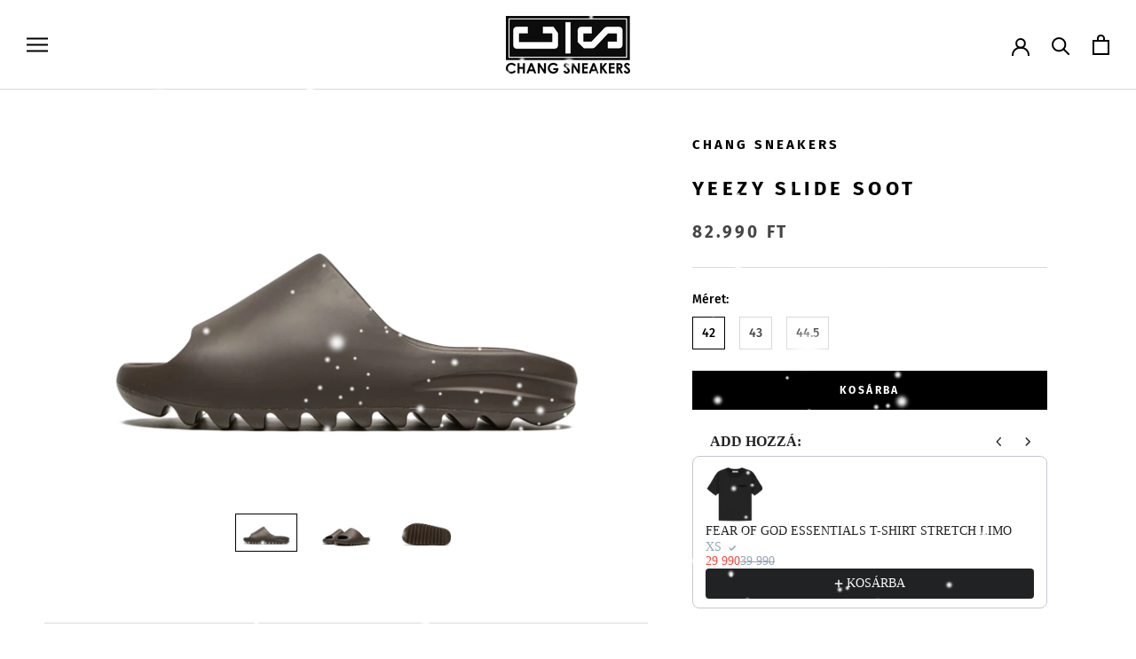

--- FILE ---
content_type: text/html; charset=utf-8
request_url: https://changsneakers.com/products/yeezy-slide-soot
body_size: 35377
content:















<!doctype html>

<html class="no-js" lang="hu">
  <head>
    <meta name="google-site-verification" content="hLeA4Q17tP16s8ug3yeY6I6mWLsaaFu6fQ0m1K5IyI0" />
    
  <!-- Google Tag Manager -->
<script>(function(w,d,s,l,i){w[l]=w[l]||[];w[l].push({'gtm.start':
new Date().getTime(),event:'gtm.js'});var f=d.getElementsByTagName(s)[0],
j=d.createElement(s),dl=l!='dataLayer'?'&l='+l:'';j.async=true;j.src=
'https://www.googletagmanager.com/gtm.js?id='+i+dl;f.parentNode.insertBefore(j,f);
})(window,document,'script','dataLayer','GTM-K2SNFC7');</script>
<!-- End Google Tag Manager -->
    <meta charset="utf-8"> 
    <meta http-equiv="X-UA-Compatible" content="IE=edge,chrome=1">
    <meta name="viewport" content="width=device-width, initial-scale=1.0, height=device-height, minimum-scale=1.0, maximum-scale=1.0">
    <meta name="theme-color" content="">

    <title>
      YEEZY SLIDE SOOT &ndash; CHANG SNEAKERS
    </title><link rel="canonical" href="https://changsneakers.com/products/yeezy-slide-soot"><link rel="shortcut icon" href="//changsneakers.com/cdn/shop/files/favicon_a052ccc4-5716-49a8-abd8-2c63eaa4c3d4_96x.png?v=1679853403" type="image/png"><meta property="og:type" content="product">
  <meta property="og:title" content="YEEZY SLIDE SOOT"><meta property="og:image" content="http://changsneakers.com/cdn/shop/files/YEEZY-SLIDE-SOOT-Chang-Sneakers.png?v=1692385860">
    <meta property="og:image:secure_url" content="https://changsneakers.com/cdn/shop/files/YEEZY-SLIDE-SOOT-Chang-Sneakers.png?v=1692385860">
    <meta property="og:image:width" content="1200">
    <meta property="og:image:height" content="720"><meta property="product:price:amount" content="82.990">
  <meta property="product:price:currency" content="HUF"><meta property="og:url" content="https://changsneakers.com/products/yeezy-slide-soot">
<meta property="og:site_name" content="CHANG SNEAKERS"><meta name="twitter:card" content="summary"><meta name="twitter:title" content="YEEZY SLIDE SOOT">
  <meta name="twitter:description" content="">
  <meta name="twitter:image" content="https://changsneakers.com/cdn/shop/files/YEEZY-SLIDE-SOOT-Chang-Sneakers_600x600_crop_center.png?v=1692385860">
    <style>
  @font-face {
  font-family: "Fira Sans";
  font-weight: 700;
  font-style: normal;
  font-display: fallback;
  src: url("//changsneakers.com/cdn/fonts/fira_sans/firasans_n7.cc8dbbaa3add99fa3b5746d1e0ac6304aad5a265.woff2") format("woff2"),
       url("//changsneakers.com/cdn/fonts/fira_sans/firasans_n7.ec664a82413800dfe65a9cde8547a4b8bd643b08.woff") format("woff");
}

  @font-face {
  font-family: "Fira Sans";
  font-weight: 500;
  font-style: normal;
  font-display: fallback;
  src: url("//changsneakers.com/cdn/fonts/fira_sans/firasans_n5.79552cf8367e3a638e44238b675dd4700f65828b.woff2") format("woff2"),
       url("//changsneakers.com/cdn/fonts/fira_sans/firasans_n5.25d9c18d6f08e187a1ae61178f0b0b11f90d296a.woff") format("woff");
}


  @font-face {
  font-family: "Fira Sans";
  font-weight: 700;
  font-style: normal;
  font-display: fallback;
  src: url("//changsneakers.com/cdn/fonts/fira_sans/firasans_n7.cc8dbbaa3add99fa3b5746d1e0ac6304aad5a265.woff2") format("woff2"),
       url("//changsneakers.com/cdn/fonts/fira_sans/firasans_n7.ec664a82413800dfe65a9cde8547a4b8bd643b08.woff") format("woff");
}

  @font-face {
  font-family: "Fira Sans";
  font-weight: 500;
  font-style: italic;
  font-display: fallback;
  src: url("//changsneakers.com/cdn/fonts/fira_sans/firasans_i5.8659450b78c5f382e13f0a77b365c7412d70910b.woff2") format("woff2"),
       url("//changsneakers.com/cdn/fonts/fira_sans/firasans_i5.3b0ca038e3a0dee4bca375de5e1a7c646cbc8b1e.woff") format("woff");
}

  @font-face {
  font-family: "Fira Sans";
  font-weight: 700;
  font-style: italic;
  font-display: fallback;
  src: url("//changsneakers.com/cdn/fonts/fira_sans/firasans_i7.a949787ab1c615cf91b95a6e513021199c64f31e.woff2") format("woff2"),
       url("//changsneakers.com/cdn/fonts/fira_sans/firasans_i7.799cab282970134691125391a3ab6bd6bc1306c6.woff") format("woff");
}


  :root {
    --heading-font-family : "Fira Sans", sans-serif;
    --heading-font-weight : 700;
    --heading-font-style  : normal;

    --text-font-family : "Fira Sans", sans-serif;
    --text-font-weight : 500;
    --text-font-style  : normal;

    --base-text-font-size   : 14px;
    --default-text-font-size: 14px;--background          : #ffffff;
    --background-rgb      : 255, 255, 255;
    --light-background    : #ffffff;
    --light-background-rgb: 255, 255, 255;
    --heading-color       : #000000;
    --text-color          : #000000;
    --text-color-rgb      : 0, 0, 0;
    --text-color-light    : #464545;
    --text-color-light-rgb: 70, 69, 69;
    --link-color          : #6a6a6a;
    --link-color-rgb      : 106, 106, 106;
    --border-color        : #d9d9d9;
    --border-color-rgb    : 217, 217, 217;

    --button-background    : #000000;
    --button-background-rgb: 0, 0, 0;
    --button-text-color    : #ffffff;

    --header-background       : #ffffff;
    --header-heading-color    : #000000;
    --header-light-text-color : #000000;
    --header-border-color     : #d9d9d9;

    --footer-background    : #ffffff;
    --footer-text-color    : #000000;
    --footer-heading-color : #000000;
    --footer-border-color  : #d9d9d9;

    --navigation-background      : #ffffff;
    --navigation-background-rgb  : 255, 255, 255;
    --navigation-text-color      : #000000;
    --navigation-text-color-light: rgba(0, 0, 0, 0.5);
    --navigation-border-color    : rgba(0, 0, 0, 0.25);

    --newsletter-popup-background     : #1c1b1b;
    --newsletter-popup-text-color     : #ffffff;
    --newsletter-popup-text-color-rgb : 255, 255, 255;

    --secondary-elements-background       : #1c1b1b;
    --secondary-elements-background-rgb   : 28, 27, 27;
    --secondary-elements-text-color       : #ffffff;
    --secondary-elements-text-color-light : rgba(255, 255, 255, 0.5);
    --secondary-elements-border-color     : rgba(255, 255, 255, 0.25);

    --product-sale-price-color    : #f94c43;
    --product-sale-price-color-rgb: 249, 76, 67;
    --product-star-rating: #f6a429;

    /* Shopify related variables */
    --payment-terms-background-color: #ffffff;

    /* Products */

    --horizontal-spacing-four-products-per-row: 60px;
        --horizontal-spacing-two-products-per-row : 60px;

    --vertical-spacing-four-products-per-row: 60px;
        --vertical-spacing-two-products-per-row : 75px;

    /* Animation */
    --drawer-transition-timing: cubic-bezier(0.645, 0.045, 0.355, 1);
    --header-base-height: 80px; /* We set a default for browsers that do not support CSS variables */

    /* Cursors */
    --cursor-zoom-in-svg    : url(//changsneakers.com/cdn/shop/t/3/assets/cursor-zoom-in.svg?v=100326362725928540331675556696);
    --cursor-zoom-in-2x-svg : url(//changsneakers.com/cdn/shop/t/3/assets/cursor-zoom-in-2x.svg?v=71919207650934979201675556696);
  }
</style>

<script>
  // IE11 does not have support for CSS variables, so we have to polyfill them
  if (!(((window || {}).CSS || {}).supports && window.CSS.supports('(--a: 0)'))) {
    const script = document.createElement('script');
    script.type = 'text/javascript';
    script.src = 'https://cdn.jsdelivr.net/npm/css-vars-ponyfill@2';
    script.onload = function() {
      cssVars({});
    };

    document.getElementsByTagName('head')[0].appendChild(script);
  }
</script>

    
  <script>window.performance && window.performance.mark && window.performance.mark('shopify.content_for_header.start');</script><meta name="google-site-verification" content="SrZCzSd8-nga-Aav1IVga7B9XPrCCkY2CyiKheBJq-c">
<meta name="facebook-domain-verification" content="xcniqwp0jvrz8lznhjzbyttxwc19k3">
<meta id="shopify-digital-wallet" name="shopify-digital-wallet" content="/68740415754/digital_wallets/dialog">
<link rel="alternate" type="application/json+oembed" href="https://changsneakers.com/products/yeezy-slide-soot.oembed">
<script async="async" src="/checkouts/internal/preloads.js?locale=hu-HU"></script>
<script id="shopify-features" type="application/json">{"accessToken":"1af6d4d24156f856bae6c599a82c823a","betas":["rich-media-storefront-analytics"],"domain":"changsneakers.com","predictiveSearch":true,"shopId":68740415754,"locale":"hu"}</script>
<script>var Shopify = Shopify || {};
Shopify.shop = "chang-sneakers.myshopify.com";
Shopify.locale = "hu";
Shopify.currency = {"active":"HUF","rate":"1.0"};
Shopify.country = "HU";
Shopify.theme = {"name":"Prestige","id":140093718794,"schema_name":"Prestige","schema_version":"6.0.0","theme_store_id":855,"role":"main"};
Shopify.theme.handle = "null";
Shopify.theme.style = {"id":null,"handle":null};
Shopify.cdnHost = "changsneakers.com/cdn";
Shopify.routes = Shopify.routes || {};
Shopify.routes.root = "/";</script>
<script type="module">!function(o){(o.Shopify=o.Shopify||{}).modules=!0}(window);</script>
<script>!function(o){function n(){var o=[];function n(){o.push(Array.prototype.slice.apply(arguments))}return n.q=o,n}var t=o.Shopify=o.Shopify||{};t.loadFeatures=n(),t.autoloadFeatures=n()}(window);</script>
<script id="shop-js-analytics" type="application/json">{"pageType":"product"}</script>
<script defer="defer" async type="module" src="//changsneakers.com/cdn/shopifycloud/shop-js/modules/v2/client.init-shop-cart-sync_CB12KmOW.hu.esm.js"></script>
<script defer="defer" async type="module" src="//changsneakers.com/cdn/shopifycloud/shop-js/modules/v2/chunk.common_CoryS_GT.esm.js"></script>
<script type="module">
  await import("//changsneakers.com/cdn/shopifycloud/shop-js/modules/v2/client.init-shop-cart-sync_CB12KmOW.hu.esm.js");
await import("//changsneakers.com/cdn/shopifycloud/shop-js/modules/v2/chunk.common_CoryS_GT.esm.js");

  window.Shopify.SignInWithShop?.initShopCartSync?.({"fedCMEnabled":true,"windoidEnabled":true});

</script>
<script>(function() {
  var isLoaded = false;
  function asyncLoad() {
    if (isLoaded) return;
    isLoaded = true;
    var urls = ["https:\/\/na.shgcdn3.com\/pixel-collector.js?shop=chang-sneakers.myshopify.com","\/\/cdn.shopify.com\/proxy\/dc748419e18bc43792a145c37be9fa127c1a7cd18ce110366e91607e1650e4e6\/apps.anhkiet.info\/snowfall-effect\/scripts\/3f70b7e792070e56d9fee345e69f17c3.js?token=20251205012110\u0026shop=chang-sneakers.myshopify.com\u0026sp-cache-control=cHVibGljLCBtYXgtYWdlPTkwMA"];
    for (var i = 0; i < urls.length; i++) {
      var s = document.createElement('script');
      s.type = 'text/javascript';
      s.async = true;
      s.src = urls[i];
      var x = document.getElementsByTagName('script')[0];
      x.parentNode.insertBefore(s, x);
    }
  };
  if(window.attachEvent) {
    window.attachEvent('onload', asyncLoad);
  } else {
    window.addEventListener('load', asyncLoad, false);
  }
})();</script>
<script id="__st">var __st={"a":68740415754,"offset":3600,"reqid":"61fae1ec-47e2-4e14-a72e-f65fa2fd353e-1768594428","pageurl":"changsneakers.com\/products\/yeezy-slide-soot","u":"2b8586b7d879","p":"product","rtyp":"product","rid":8213384397066};</script>
<script>window.ShopifyPaypalV4VisibilityTracking = true;</script>
<script id="captcha-bootstrap">!function(){'use strict';const t='contact',e='account',n='new_comment',o=[[t,t],['blogs',n],['comments',n],[t,'customer']],c=[[e,'customer_login'],[e,'guest_login'],[e,'recover_customer_password'],[e,'create_customer']],r=t=>t.map((([t,e])=>`form[action*='/${t}']:not([data-nocaptcha='true']) input[name='form_type'][value='${e}']`)).join(','),a=t=>()=>t?[...document.querySelectorAll(t)].map((t=>t.form)):[];function s(){const t=[...o],e=r(t);return a(e)}const i='password',u='form_key',d=['recaptcha-v3-token','g-recaptcha-response','h-captcha-response',i],f=()=>{try{return window.sessionStorage}catch{return}},m='__shopify_v',_=t=>t.elements[u];function p(t,e,n=!1){try{const o=window.sessionStorage,c=JSON.parse(o.getItem(e)),{data:r}=function(t){const{data:e,action:n}=t;return t[m]||n?{data:e,action:n}:{data:t,action:n}}(c);for(const[e,n]of Object.entries(r))t.elements[e]&&(t.elements[e].value=n);n&&o.removeItem(e)}catch(o){console.error('form repopulation failed',{error:o})}}const l='form_type',E='cptcha';function T(t){t.dataset[E]=!0}const w=window,h=w.document,L='Shopify',v='ce_forms',y='captcha';let A=!1;((t,e)=>{const n=(g='f06e6c50-85a8-45c8-87d0-21a2b65856fe',I='https://cdn.shopify.com/shopifycloud/storefront-forms-hcaptcha/ce_storefront_forms_captcha_hcaptcha.v1.5.2.iife.js',D={infoText:'hCaptcha által védett',privacyText:'Adatvédelem',termsText:'Használati feltételek'},(t,e,n)=>{const o=w[L][v],c=o.bindForm;if(c)return c(t,g,e,D).then(n);var r;o.q.push([[t,g,e,D],n]),r=I,A||(h.body.append(Object.assign(h.createElement('script'),{id:'captcha-provider',async:!0,src:r})),A=!0)});var g,I,D;w[L]=w[L]||{},w[L][v]=w[L][v]||{},w[L][v].q=[],w[L][y]=w[L][y]||{},w[L][y].protect=function(t,e){n(t,void 0,e),T(t)},Object.freeze(w[L][y]),function(t,e,n,w,h,L){const[v,y,A,g]=function(t,e,n){const i=e?o:[],u=t?c:[],d=[...i,...u],f=r(d),m=r(i),_=r(d.filter((([t,e])=>n.includes(e))));return[a(f),a(m),a(_),s()]}(w,h,L),I=t=>{const e=t.target;return e instanceof HTMLFormElement?e:e&&e.form},D=t=>v().includes(t);t.addEventListener('submit',(t=>{const e=I(t);if(!e)return;const n=D(e)&&!e.dataset.hcaptchaBound&&!e.dataset.recaptchaBound,o=_(e),c=g().includes(e)&&(!o||!o.value);(n||c)&&t.preventDefault(),c&&!n&&(function(t){try{if(!f())return;!function(t){const e=f();if(!e)return;const n=_(t);if(!n)return;const o=n.value;o&&e.removeItem(o)}(t);const e=Array.from(Array(32),(()=>Math.random().toString(36)[2])).join('');!function(t,e){_(t)||t.append(Object.assign(document.createElement('input'),{type:'hidden',name:u})),t.elements[u].value=e}(t,e),function(t,e){const n=f();if(!n)return;const o=[...t.querySelectorAll(`input[type='${i}']`)].map((({name:t})=>t)),c=[...d,...o],r={};for(const[a,s]of new FormData(t).entries())c.includes(a)||(r[a]=s);n.setItem(e,JSON.stringify({[m]:1,action:t.action,data:r}))}(t,e)}catch(e){console.error('failed to persist form',e)}}(e),e.submit())}));const S=(t,e)=>{t&&!t.dataset[E]&&(n(t,e.some((e=>e===t))),T(t))};for(const o of['focusin','change'])t.addEventListener(o,(t=>{const e=I(t);D(e)&&S(e,y())}));const B=e.get('form_key'),M=e.get(l),P=B&&M;t.addEventListener('DOMContentLoaded',(()=>{const t=y();if(P)for(const e of t)e.elements[l].value===M&&p(e,B);[...new Set([...A(),...v().filter((t=>'true'===t.dataset.shopifyCaptcha))])].forEach((e=>S(e,t)))}))}(h,new URLSearchParams(w.location.search),n,t,e,['guest_login'])})(!0,!0)}();</script>
<script integrity="sha256-4kQ18oKyAcykRKYeNunJcIwy7WH5gtpwJnB7kiuLZ1E=" data-source-attribution="shopify.loadfeatures" defer="defer" src="//changsneakers.com/cdn/shopifycloud/storefront/assets/storefront/load_feature-a0a9edcb.js" crossorigin="anonymous"></script>
<script data-source-attribution="shopify.dynamic_checkout.dynamic.init">var Shopify=Shopify||{};Shopify.PaymentButton=Shopify.PaymentButton||{isStorefrontPortableWallets:!0,init:function(){window.Shopify.PaymentButton.init=function(){};var t=document.createElement("script");t.src="https://changsneakers.com/cdn/shopifycloud/portable-wallets/latest/portable-wallets.hu.js",t.type="module",document.head.appendChild(t)}};
</script>
<script data-source-attribution="shopify.dynamic_checkout.buyer_consent">
  function portableWalletsHideBuyerConsent(e){var t=document.getElementById("shopify-buyer-consent"),n=document.getElementById("shopify-subscription-policy-button");t&&n&&(t.classList.add("hidden"),t.setAttribute("aria-hidden","true"),n.removeEventListener("click",e))}function portableWalletsShowBuyerConsent(e){var t=document.getElementById("shopify-buyer-consent"),n=document.getElementById("shopify-subscription-policy-button");t&&n&&(t.classList.remove("hidden"),t.removeAttribute("aria-hidden"),n.addEventListener("click",e))}window.Shopify?.PaymentButton&&(window.Shopify.PaymentButton.hideBuyerConsent=portableWalletsHideBuyerConsent,window.Shopify.PaymentButton.showBuyerConsent=portableWalletsShowBuyerConsent);
</script>
<script data-source-attribution="shopify.dynamic_checkout.cart.bootstrap">document.addEventListener("DOMContentLoaded",(function(){function t(){return document.querySelector("shopify-accelerated-checkout-cart, shopify-accelerated-checkout")}if(t())Shopify.PaymentButton.init();else{new MutationObserver((function(e,n){t()&&(Shopify.PaymentButton.init(),n.disconnect())})).observe(document.body,{childList:!0,subtree:!0})}}));
</script>
<link id="shopify-accelerated-checkout-styles" rel="stylesheet" media="screen" href="https://changsneakers.com/cdn/shopifycloud/portable-wallets/latest/accelerated-checkout-backwards-compat.css" crossorigin="anonymous">
<style id="shopify-accelerated-checkout-cart">
        #shopify-buyer-consent {
  margin-top: 1em;
  display: inline-block;
  width: 100%;
}

#shopify-buyer-consent.hidden {
  display: none;
}

#shopify-subscription-policy-button {
  background: none;
  border: none;
  padding: 0;
  text-decoration: underline;
  font-size: inherit;
  cursor: pointer;
}

#shopify-subscription-policy-button::before {
  box-shadow: none;
}

      </style>

<script>window.performance && window.performance.mark && window.performance.mark('shopify.content_for_header.end');</script>
  





  <script type="text/javascript">
    
      window.__shgMoneyFormat = window.__shgMoneyFormat || {"HUF":{"currency":"HUF","currency_symbol":"Ft","currency_symbol_location":"left","decimal_places":0,"decimal_separator":",","thousands_separator":"."}};
    
    window.__shgCurrentCurrencyCode = window.__shgCurrentCurrencyCode || {
      currency: "HUF",
      currency_symbol: "Ft",
      decimal_separator: ".",
      thousands_separator: ",",
      decimal_places: 2,
      currency_symbol_location: "left"
    };
  </script>




    <link rel="stylesheet" href="//changsneakers.com/cdn/shop/t/3/assets/theme.css?v=168904997219016825371679925032">

    <script>// This allows to expose several variables to the global scope, to be used in scripts
      window.theme = {
        pageType: "product",
        moneyFormat: "{{amount_no_decimals_with_comma_separator}}",
        moneyWithCurrencyFormat: "{{amount_no_decimals_with_comma_separator}} Ft",
        currencyCodeEnabled: true,
        productImageSize: "natural",
        searchMode: "product",
        showPageTransition: false,
        showElementStaggering: false,
        showImageZooming: true
      };

      window.routes = {
        rootUrl: "\/",
        rootUrlWithoutSlash: '',
        cartUrl: "\/cart",
        cartAddUrl: "\/cart\/add",
        cartChangeUrl: "\/cart\/change",
        searchUrl: "\/search",
        productRecommendationsUrl: "\/recommendations\/products"
      };

      window.languages = {
        cartAddNote: "Megjegyzés hozzáadása",
        cartEditNote: "Megjegyzés szerkesztése",
        productImageLoadingError: "Ezt a képet nem sikerült betölteni. Kérjük, próbálja meg újra betölteni az oldalt.",
        productFormAddToCart: "Kosárba",
        productFormUnavailable: "Nem érhető el",
        productFormSoldOut: "Elfogyott‎",
        shippingEstimatorOneResult: "1 opció lehetséges",
        shippingEstimatorMoreResults: "{{count}} lehetőség áll rendelkezésre:",
        shippingEstimatorNoResults: "Szállítás nem található"
      };

      window.lazySizesConfig = {
        loadHidden: false,
        hFac: 0.5,
        expFactor: 2,
        ricTimeout: 150,
        lazyClass: 'Image--lazyLoad',
        loadingClass: 'Image--lazyLoading',
        loadedClass: 'Image--lazyLoaded'
      };

      document.documentElement.className = document.documentElement.className.replace('no-js', 'js');
      document.documentElement.style.setProperty('--window-height', window.innerHeight + 'px');

      // We do a quick detection of some features (we could use Modernizr but for so little...)
      (function() {
        document.documentElement.className += ((window.CSS && window.CSS.supports('(position: sticky) or (position: -webkit-sticky)')) ? ' supports-sticky' : ' no-supports-sticky');
        document.documentElement.className += (window.matchMedia('(-moz-touch-enabled: 1), (hover: none)')).matches ? ' no-supports-hover' : ' supports-hover';
      }());

      
    </script>

    <script src="//changsneakers.com/cdn/shop/t/3/assets/lazysizes.min.js?v=174358363404432586981675110725" async></script><script src="//changsneakers.com/cdn/shop/t/3/assets/libs.min.js?v=26178543184394469741675110725" defer></script>
    <script src="//changsneakers.com/cdn/shop/t/3/assets/theme.js?v=24122939957690793171675110725" defer></script>
    <script src="//changsneakers.com/cdn/shop/t/3/assets/custom.js?v=183944157590872491501675110725" defer></script>

    <script>
      (function () {
        window.onpageshow = function() {
          if (window.theme.showPageTransition) {
            var pageTransition = document.querySelector('.PageTransition');

            if (pageTransition) {
              pageTransition.style.visibility = 'visible';
              pageTransition.style.opacity = '0';
            }
          }

          // When the page is loaded from the cache, we have to reload the cart content
          document.documentElement.dispatchEvent(new CustomEvent('cart:refresh', {
            bubbles: true
          }));
        };
      })();
    </script>

    
  <script type="application/ld+json">
  {
    "@context": "http://schema.org",
    "@type": "Product",
    "offers": [{
          "@type": "Offer",
          "name": "42",
          "availability":"https://schema.org/InStock",
          "price": 82990.0,
          "priceCurrency": "HUF",
          "priceValidUntil": "2026-01-26","url": "/products/yeezy-slide-soot?variant=44468921368842"
        },
{
          "@type": "Offer",
          "name": "43",
          "availability":"https://schema.org/InStock",
          "price": 82990.0,
          "priceCurrency": "HUF",
          "priceValidUntil": "2026-01-26","url": "/products/yeezy-slide-soot?variant=44468921401610"
        },
{
          "@type": "Offer",
          "name": "44.5",
          "availability":"https://schema.org/InStock",
          "price": 82990.0,
          "priceCurrency": "HUF",
          "priceValidUntil": "2026-01-26","url": "/products/yeezy-slide-soot?variant=44468921434378"
        }
],
    "brand": {
      "name": "Chang Sneakers"
    },
    "name": "YEEZY SLIDE SOOT",
    "description": "",
    "category": "",
    "url": "/products/yeezy-slide-soot",
    "sku": "",
    "image": {
      "@type": "ImageObject",
      "url": "https://changsneakers.com/cdn/shop/files/YEEZY-SLIDE-SOOT-Chang-Sneakers_1024x.png?v=1692385860",
      "image": "https://changsneakers.com/cdn/shop/files/YEEZY-SLIDE-SOOT-Chang-Sneakers_1024x.png?v=1692385860",
      "name": "YEEZY SLIDE SOOT Side",
      "width": "1024",
      "height": "1024"
    }
  }
  </script>



  <script type="application/ld+json">
  {
    "@context": "http://schema.org",
    "@type": "BreadcrumbList",
  "itemListElement": [{
      "@type": "ListItem",
      "position": 1,
      "name": "Főoldal",
      "item": "https://changsneakers.com"
    },{
          "@type": "ListItem",
          "position": 2,
          "name": "YEEZY SLIDE SOOT",
          "item": "https://changsneakers.com/products/yeezy-slide-soot"
        }]
  }
  </script>

  
  

<script type="text/javascript">
  
    window.SHG_CUSTOMER = null;
  
</script>







<style type='text/css'>
  .baCountry{width:30px;height:20px;display:inline-block;vertical-align:middle;margin-right:6px;background-size:30px!important;border-radius:4px;background-repeat:no-repeat}
  .baCountry-traditional .baCountry{background-image:url(https://cdn.shopify.com/s/files/1/0194/1736/6592/t/1/assets/ba-flags.png?=14261939516959647149);height:19px!important}
  .baCountry-modern .baCountry{background-image:url(https://cdn.shopify.com/s/files/1/0194/1736/6592/t/1/assets/ba-flags.png?=14261939516959647149)}
  .baCountry-NO-FLAG{background-position:0 0}.baCountry-AD{background-position:0 -20px}.baCountry-AED{background-position:0 -40px}.baCountry-AFN{background-position:0 -60px}.baCountry-AG{background-position:0 -80px}.baCountry-AI{background-position:0 -100px}.baCountry-ALL{background-position:0 -120px}.baCountry-AMD{background-position:0 -140px}.baCountry-AOA{background-position:0 -160px}.baCountry-ARS{background-position:0 -180px}.baCountry-AS{background-position:0 -200px}.baCountry-AT{background-position:0 -220px}.baCountry-AUD{background-position:0 -240px}.baCountry-AWG{background-position:0 -260px}.baCountry-AZN{background-position:0 -280px}.baCountry-BAM{background-position:0 -300px}.baCountry-BBD{background-position:0 -320px}.baCountry-BDT{background-position:0 -340px}.baCountry-BE{background-position:0 -360px}.baCountry-BF{background-position:0 -380px}.baCountry-BGN{background-position:0 -400px}.baCountry-BHD{background-position:0 -420px}.baCountry-BIF{background-position:0 -440px}.baCountry-BJ{background-position:0 -460px}.baCountry-BMD{background-position:0 -480px}.baCountry-BND{background-position:0 -500px}.baCountry-BOB{background-position:0 -520px}.baCountry-BRL{background-position:0 -540px}.baCountry-BSD{background-position:0 -560px}.baCountry-BTN{background-position:0 -580px}.baCountry-BWP{background-position:0 -600px}.baCountry-BYN{background-position:0 -620px}.baCountry-BZD{background-position:0 -640px}.baCountry-CAD{background-position:0 -660px}.baCountry-CC{background-position:0 -680px}.baCountry-CDF{background-position:0 -700px}.baCountry-CG{background-position:0 -720px}.baCountry-CHF{background-position:0 -740px}.baCountry-CI{background-position:0 -760px}.baCountry-CK{background-position:0 -780px}.baCountry-CLP{background-position:0 -800px}.baCountry-CM{background-position:0 -820px}.baCountry-CNY{background-position:0 -840px}.baCountry-COP{background-position:0 -860px}.baCountry-CRC{background-position:0 -880px}.baCountry-CU{background-position:0 -900px}.baCountry-CX{background-position:0 -920px}.baCountry-CY{background-position:0 -940px}.baCountry-CZK{background-position:0 -960px}.baCountry-DE{background-position:0 -980px}.baCountry-DJF{background-position:0 -1000px}.baCountry-DKK{background-position:0 -1020px}.baCountry-DM{background-position:0 -1040px}.baCountry-DOP{background-position:0 -1060px}.baCountry-DZD{background-position:0 -1080px}.baCountry-EC{background-position:0 -1100px}.baCountry-EE{background-position:0 -1120px}.baCountry-EGP{background-position:0 -1140px}.baCountry-ER{background-position:0 -1160px}.baCountry-ES{background-position:0 -1180px}.baCountry-ETB{background-position:0 -1200px}.baCountry-EUR{background-position:0 -1220px}.baCountry-FI{background-position:0 -1240px}.baCountry-FJD{background-position:0 -1260px}.baCountry-FKP{background-position:0 -1280px}.baCountry-FO{background-position:0 -1300px}.baCountry-FR{background-position:0 -1320px}.baCountry-GA{background-position:0 -1340px}.baCountry-GBP{background-position:0 -1360px}.baCountry-GD{background-position:0 -1380px}.baCountry-GEL{background-position:0 -1400px}.baCountry-GHS{background-position:0 -1420px}.baCountry-GIP{background-position:0 -1440px}.baCountry-GL{background-position:0 -1460px}.baCountry-GMD{background-position:0 -1480px}.baCountry-GNF{background-position:0 -1500px}.baCountry-GQ{background-position:0 -1520px}.baCountry-GR{background-position:0 -1540px}.baCountry-GTQ{background-position:0 -1560px}.baCountry-GU{background-position:0 -1580px}.baCountry-GW{background-position:0 -1600px}.baCountry-HKD{background-position:0 -1620px}.baCountry-HNL{background-position:0 -1640px}.baCountry-HRK{background-position:0 -1660px}.baCountry-HTG{background-position:0 -1680px}.baCountry-HUF{background-position:0 -1700px}.baCountry-IDR{background-position:0 -1720px}.baCountry-IE{background-position:0 -1740px}.baCountry-ILS{background-position:0 -1760px}.baCountry-INR{background-position:0 -1780px}.baCountry-IO{background-position:0 -1800px}.baCountry-IQD{background-position:0 -1820px}.baCountry-IRR{background-position:0 -1840px}.baCountry-ISK{background-position:0 -1860px}.baCountry-IT{background-position:0 -1880px}.baCountry-JMD{background-position:0 -1900px}.baCountry-JOD{background-position:0 -1920px}.baCountry-JPY{background-position:0 -1940px}.baCountry-KES{background-position:0 -1960px}.baCountry-KGS{background-position:0 -1980px}.baCountry-KHR{background-position:0 -2000px}.baCountry-KI{background-position:0 -2020px}.baCountry-KMF{background-position:0 -2040px}.baCountry-KN{background-position:0 -2060px}.baCountry-KP{background-position:0 -2080px}.baCountry-KRW{background-position:0 -2100px}.baCountry-KWD{background-position:0 -2120px}.baCountry-KYD{background-position:0 -2140px}.baCountry-KZT{background-position:0 -2160px}.baCountry-LBP{background-position:0 -2180px}.baCountry-LI{background-position:0 -2200px}.baCountry-LKR{background-position:0 -2220px}.baCountry-LRD{background-position:0 -2240px}.baCountry-LSL{background-position:0 -2260px}.baCountry-LT{background-position:0 -2280px}.baCountry-LU{background-position:0 -2300px}.baCountry-LV{background-position:0 -2320px}.baCountry-LYD{background-position:0 -2340px}.baCountry-MAD{background-position:0 -2360px}.baCountry-MC{background-position:0 -2380px}.baCountry-MDL{background-position:0 -2400px}.baCountry-ME{background-position:0 -2420px}.baCountry-MGA{background-position:0 -2440px}.baCountry-MKD{background-position:0 -2460px}.baCountry-ML{background-position:0 -2480px}.baCountry-MMK{background-position:0 -2500px}.baCountry-MN{background-position:0 -2520px}.baCountry-MOP{background-position:0 -2540px}.baCountry-MQ{background-position:0 -2560px}.baCountry-MR{background-position:0 -2580px}.baCountry-MS{background-position:0 -2600px}.baCountry-MT{background-position:0 -2620px}.baCountry-MUR{background-position:0 -2640px}.baCountry-MVR{background-position:0 -2660px}.baCountry-MWK{background-position:0 -2680px}.baCountry-MXN{background-position:0 -2700px}.baCountry-MYR{background-position:0 -2720px}.baCountry-MZN{background-position:0 -2740px}.baCountry-NAD{background-position:0 -2760px}.baCountry-NE{background-position:0 -2780px}.baCountry-NF{background-position:0 -2800px}.baCountry-NG{background-position:0 -2820px}.baCountry-NIO{background-position:0 -2840px}.baCountry-NL{background-position:0 -2860px}.baCountry-NOK{background-position:0 -2880px}.baCountry-NPR{background-position:0 -2900px}.baCountry-NR{background-position:0 -2920px}.baCountry-NU{background-position:0 -2940px}.baCountry-NZD{background-position:0 -2960px}.baCountry-OMR{background-position:0 -2980px}.baCountry-PAB{background-position:0 -3000px}.baCountry-PEN{background-position:0 -3020px}.baCountry-PGK{background-position:0 -3040px}.baCountry-PHP{background-position:0 -3060px}.baCountry-PKR{background-position:0 -3080px}.baCountry-PLN{background-position:0 -3100px}.baCountry-PR{background-position:0 -3120px}.baCountry-PS{background-position:0 -3140px}.baCountry-PT{background-position:0 -3160px}.baCountry-PW{background-position:0 -3180px}.baCountry-QAR{background-position:0 -3200px}.baCountry-RON{background-position:0 -3220px}.baCountry-RSD{background-position:0 -3240px}.baCountry-RUB{background-position:0 -3260px}.baCountry-RWF{background-position:0 -3280px}.baCountry-SAR{background-position:0 -3300px}.baCountry-SBD{background-position:0 -3320px}.baCountry-SCR{background-position:0 -3340px}.baCountry-SDG{background-position:0 -3360px}.baCountry-SEK{background-position:0 -3380px}.baCountry-SGD{background-position:0 -3400px}.baCountry-SI{background-position:0 -3420px}.baCountry-SK{background-position:0 -3440px}.baCountry-SLL{background-position:0 -3460px}.baCountry-SM{background-position:0 -3480px}.baCountry-SN{background-position:0 -3500px}.baCountry-SO{background-position:0 -3520px}.baCountry-SRD{background-position:0 -3540px}.baCountry-SSP{background-position:0 -3560px}.baCountry-STD{background-position:0 -3580px}.baCountry-SV{background-position:0 -3600px}.baCountry-SYP{background-position:0 -3620px}.baCountry-SZL{background-position:0 -3640px}.baCountry-TC{background-position:0 -3660px}.baCountry-TD{background-position:0 -3680px}.baCountry-TG{background-position:0 -3700px}.baCountry-THB{background-position:0 -3720px}.baCountry-TJS{background-position:0 -3740px}.baCountry-TK{background-position:0 -3760px}.baCountry-TMT{background-position:0 -3780px}.baCountry-TND{background-position:0 -3800px}.baCountry-TOP{background-position:0 -3820px}.baCountry-TRY{background-position:0 -3840px}.baCountry-TTD{background-position:0 -3860px}.baCountry-TWD{background-position:0 -3880px}.baCountry-TZS{background-position:0 -3900px}.baCountry-UAH{background-position:0 -3920px}.baCountry-UGX{background-position:0 -3940px}.baCountry-USD{background-position:0 -3960px}.baCountry-UYU{background-position:0 -3980px}.baCountry-UZS{background-position:0 -4000px}.baCountry-VEF{background-position:0 -4020px}.baCountry-VG{background-position:0 -4040px}.baCountry-VI{background-position:0 -4060px}.baCountry-VND{background-position:0 -4080px}.baCountry-VUV{background-position:0 -4100px}.baCountry-WST{background-position:0 -4120px}.baCountry-XAF{background-position:0 -4140px}.baCountry-XPF{background-position:0 -4160px}.baCountry-YER{background-position:0 -4180px}.baCountry-ZAR{background-position:0 -4200px}.baCountry-ZM{background-position:0 -4220px}.baCountry-ZW{background-position:0 -4240px}
  .bacurr-checkoutNotice{margin: 3px 10px 0 10px;left: 0;right: 0;text-align: center;}
  @media (min-width:750px) {.bacurr-checkoutNotice{position: absolute;}}
</style>

<script>
    window.baCurr = window.baCurr || {};
    window.baCurr.config = {}; window.baCurr.rePeat = function () {};
    Object.assign(window.baCurr.config, {
      "enabled":true,
      "manual_placement":"",
      "night_time":false,
      "round_by_default":true,
      "display_position":"bottom_left",
      "display_position_type":"floating",
      "custom_code":{"css":""},
      "flag_type":"countryandmoney",
      "flag_design":"modern",
      "round_style":"removeDecimal",
      "round_dec":"",
      "chosen_cur":[{"GBP":"British Pound (GBP)"},{"CAD":"Canadian Dollar (CAD)"},{"RON":"Romanian Leu (RON)"}],
      "desktop_visible":true,
      "mob_visible":true,
      "money_mouse_show":false,
      "textColor":"",
      "flag_theme":"default",
      "selector_hover_hex":"",
      "lightning":false,
      "mob_manual_placement":"",
      "mob_placement":"bottom_left",
      "mob_placement_type":"floating",
      "moneyWithCurrencyFormat":false,
      "ui_style":"default",
      "user_curr":"",
      "auto_loc":true,
      "auto_pref":false,
      "selector_bg_hex":"",
      "selector_border_type":"noBorder",
      "cart_alert_bg_hex":"",
      "cart_alert_note":"",
      "cart_alert_state":false,
      "cart_alert_font_hex":""
    },{
      money_format: "{{amount_no_decimals_with_comma_separator}}",
      money_with_currency_format: "{{amount_no_decimals_with_comma_separator}} Ft",
      user_curr: "HUF"
    });
    window.baCurr.config.multi_curr = [];
    
    window.baCurr.config.final_currency = "HUF" || '';
    window.baCurr.config.multi_curr = "HUF".split(',') || '';

    (function(window, document) {"use strict";
      function onload(){
        function insertPopupMessageJs(){
          var head = document.getElementsByTagName('head')[0];
          var script = document.createElement('script');
          script.src = ('https:' == document.location.protocol ? 'https://' : 'http://') + 'currency.boosterapps.com/preview_curr.js';
          script.type = 'text/javascript';
          head.appendChild(script);
        }

        if(document.location.search.indexOf("preview_cur=1") > -1){
          setTimeout(function(){
            window.currency_preview_result = document.getElementById("baCurrSelector").length > 0 ? 'success' : 'error';
            insertPopupMessageJs();
          }, 1000);
        }
      }

      var head = document.getElementsByTagName('head')[0];
      var script = document.createElement('script');
      script.src = ('https:' == document.location.protocol ? 'https://' : 'http://') + "";
      script.type = 'text/javascript';
      script.onload = script.onreadystatechange = function() {
      if (script.readyState) {
        if (script.readyState === 'complete' || script.readyState === 'loaded') {
          script.onreadystatechange = null;
            onload();
          }
        }
        else {
          onload();
        }
      };
      head.appendChild(script);

    }(window, document));
</script>



<!-- BEGIN app block: shopify://apps/pagefly-page-builder/blocks/app-embed/83e179f7-59a0-4589-8c66-c0dddf959200 -->

<!-- BEGIN app snippet: pagefly-cro-ab-testing-main -->







<script>
  ;(function () {
    const url = new URL(window.location)
    const viewParam = url.searchParams.get('view')
    if (viewParam && viewParam.includes('variant-pf-')) {
      url.searchParams.set('pf_v', viewParam)
      url.searchParams.delete('view')
      window.history.replaceState({}, '', url)
    }
  })()
</script>



<script type='module'>
  
  window.PAGEFLY_CRO = window.PAGEFLY_CRO || {}

  window.PAGEFLY_CRO['data_debug'] = {
    original_template_suffix: "yeezy",
    allow_ab_test: false,
    ab_test_start_time: 0,
    ab_test_end_time: 0,
    today_date_time: 1768594428000,
  }
  window.PAGEFLY_CRO['GA4'] = { enabled: false}
</script>

<!-- END app snippet -->








  <script src='https://cdn.shopify.com/extensions/019bb4f9-aed6-78a3-be91-e9d44663e6bf/pagefly-page-builder-215/assets/pagefly-helper.js' defer='defer'></script>

  <script src='https://cdn.shopify.com/extensions/019bb4f9-aed6-78a3-be91-e9d44663e6bf/pagefly-page-builder-215/assets/pagefly-general-helper.js' defer='defer'></script>

  <script src='https://cdn.shopify.com/extensions/019bb4f9-aed6-78a3-be91-e9d44663e6bf/pagefly-page-builder-215/assets/pagefly-snap-slider.js' defer='defer'></script>

  <script src='https://cdn.shopify.com/extensions/019bb4f9-aed6-78a3-be91-e9d44663e6bf/pagefly-page-builder-215/assets/pagefly-slideshow-v3.js' defer='defer'></script>

  <script src='https://cdn.shopify.com/extensions/019bb4f9-aed6-78a3-be91-e9d44663e6bf/pagefly-page-builder-215/assets/pagefly-slideshow-v4.js' defer='defer'></script>

  <script src='https://cdn.shopify.com/extensions/019bb4f9-aed6-78a3-be91-e9d44663e6bf/pagefly-page-builder-215/assets/pagefly-glider.js' defer='defer'></script>

  <script src='https://cdn.shopify.com/extensions/019bb4f9-aed6-78a3-be91-e9d44663e6bf/pagefly-page-builder-215/assets/pagefly-slideshow-v1-v2.js' defer='defer'></script>

  <script src='https://cdn.shopify.com/extensions/019bb4f9-aed6-78a3-be91-e9d44663e6bf/pagefly-page-builder-215/assets/pagefly-product-media.js' defer='defer'></script>

  <script src='https://cdn.shopify.com/extensions/019bb4f9-aed6-78a3-be91-e9d44663e6bf/pagefly-page-builder-215/assets/pagefly-product.js' defer='defer'></script>


<script id='pagefly-helper-data' type='application/json'>
  {
    "page_optimization": {
      "assets_prefetching": false
    },
    "elements_asset_mapper": {
      "Accordion": "https://cdn.shopify.com/extensions/019bb4f9-aed6-78a3-be91-e9d44663e6bf/pagefly-page-builder-215/assets/pagefly-accordion.js",
      "Accordion3": "https://cdn.shopify.com/extensions/019bb4f9-aed6-78a3-be91-e9d44663e6bf/pagefly-page-builder-215/assets/pagefly-accordion3.js",
      "CountDown": "https://cdn.shopify.com/extensions/019bb4f9-aed6-78a3-be91-e9d44663e6bf/pagefly-page-builder-215/assets/pagefly-countdown.js",
      "GMap1": "https://cdn.shopify.com/extensions/019bb4f9-aed6-78a3-be91-e9d44663e6bf/pagefly-page-builder-215/assets/pagefly-gmap.js",
      "GMap2": "https://cdn.shopify.com/extensions/019bb4f9-aed6-78a3-be91-e9d44663e6bf/pagefly-page-builder-215/assets/pagefly-gmap.js",
      "GMapBasicV2": "https://cdn.shopify.com/extensions/019bb4f9-aed6-78a3-be91-e9d44663e6bf/pagefly-page-builder-215/assets/pagefly-gmap.js",
      "GMapAdvancedV2": "https://cdn.shopify.com/extensions/019bb4f9-aed6-78a3-be91-e9d44663e6bf/pagefly-page-builder-215/assets/pagefly-gmap.js",
      "HTML.Video": "https://cdn.shopify.com/extensions/019bb4f9-aed6-78a3-be91-e9d44663e6bf/pagefly-page-builder-215/assets/pagefly-htmlvideo.js",
      "HTML.Video2": "https://cdn.shopify.com/extensions/019bb4f9-aed6-78a3-be91-e9d44663e6bf/pagefly-page-builder-215/assets/pagefly-htmlvideo2.js",
      "HTML.Video3": "https://cdn.shopify.com/extensions/019bb4f9-aed6-78a3-be91-e9d44663e6bf/pagefly-page-builder-215/assets/pagefly-htmlvideo2.js",
      "BackgroundVideo": "https://cdn.shopify.com/extensions/019bb4f9-aed6-78a3-be91-e9d44663e6bf/pagefly-page-builder-215/assets/pagefly-htmlvideo2.js",
      "Instagram": "https://cdn.shopify.com/extensions/019bb4f9-aed6-78a3-be91-e9d44663e6bf/pagefly-page-builder-215/assets/pagefly-instagram.js",
      "Instagram2": "https://cdn.shopify.com/extensions/019bb4f9-aed6-78a3-be91-e9d44663e6bf/pagefly-page-builder-215/assets/pagefly-instagram.js",
      "Insta3": "https://cdn.shopify.com/extensions/019bb4f9-aed6-78a3-be91-e9d44663e6bf/pagefly-page-builder-215/assets/pagefly-instagram3.js",
      "Tabs": "https://cdn.shopify.com/extensions/019bb4f9-aed6-78a3-be91-e9d44663e6bf/pagefly-page-builder-215/assets/pagefly-tab.js",
      "Tabs3": "https://cdn.shopify.com/extensions/019bb4f9-aed6-78a3-be91-e9d44663e6bf/pagefly-page-builder-215/assets/pagefly-tab3.js",
      "ProductBox": "https://cdn.shopify.com/extensions/019bb4f9-aed6-78a3-be91-e9d44663e6bf/pagefly-page-builder-215/assets/pagefly-cart.js",
      "FBPageBox2": "https://cdn.shopify.com/extensions/019bb4f9-aed6-78a3-be91-e9d44663e6bf/pagefly-page-builder-215/assets/pagefly-facebook.js",
      "FBLikeButton2": "https://cdn.shopify.com/extensions/019bb4f9-aed6-78a3-be91-e9d44663e6bf/pagefly-page-builder-215/assets/pagefly-facebook.js",
      "TwitterFeed2": "https://cdn.shopify.com/extensions/019bb4f9-aed6-78a3-be91-e9d44663e6bf/pagefly-page-builder-215/assets/pagefly-twitter.js",
      "Paragraph4": "https://cdn.shopify.com/extensions/019bb4f9-aed6-78a3-be91-e9d44663e6bf/pagefly-page-builder-215/assets/pagefly-paragraph4.js",

      "AliReviews": "https://cdn.shopify.com/extensions/019bb4f9-aed6-78a3-be91-e9d44663e6bf/pagefly-page-builder-215/assets/pagefly-3rd-elements.js",
      "BackInStock": "https://cdn.shopify.com/extensions/019bb4f9-aed6-78a3-be91-e9d44663e6bf/pagefly-page-builder-215/assets/pagefly-3rd-elements.js",
      "GloboBackInStock": "https://cdn.shopify.com/extensions/019bb4f9-aed6-78a3-be91-e9d44663e6bf/pagefly-page-builder-215/assets/pagefly-3rd-elements.js",
      "GrowaveWishlist": "https://cdn.shopify.com/extensions/019bb4f9-aed6-78a3-be91-e9d44663e6bf/pagefly-page-builder-215/assets/pagefly-3rd-elements.js",
      "InfiniteOptionsShopPad": "https://cdn.shopify.com/extensions/019bb4f9-aed6-78a3-be91-e9d44663e6bf/pagefly-page-builder-215/assets/pagefly-3rd-elements.js",
      "InkybayProductPersonalizer": "https://cdn.shopify.com/extensions/019bb4f9-aed6-78a3-be91-e9d44663e6bf/pagefly-page-builder-215/assets/pagefly-3rd-elements.js",
      "LimeSpot": "https://cdn.shopify.com/extensions/019bb4f9-aed6-78a3-be91-e9d44663e6bf/pagefly-page-builder-215/assets/pagefly-3rd-elements.js",
      "Loox": "https://cdn.shopify.com/extensions/019bb4f9-aed6-78a3-be91-e9d44663e6bf/pagefly-page-builder-215/assets/pagefly-3rd-elements.js",
      "Opinew": "https://cdn.shopify.com/extensions/019bb4f9-aed6-78a3-be91-e9d44663e6bf/pagefly-page-builder-215/assets/pagefly-3rd-elements.js",
      "Powr": "https://cdn.shopify.com/extensions/019bb4f9-aed6-78a3-be91-e9d44663e6bf/pagefly-page-builder-215/assets/pagefly-3rd-elements.js",
      "ProductReviews": "https://cdn.shopify.com/extensions/019bb4f9-aed6-78a3-be91-e9d44663e6bf/pagefly-page-builder-215/assets/pagefly-3rd-elements.js",
      "PushOwl": "https://cdn.shopify.com/extensions/019bb4f9-aed6-78a3-be91-e9d44663e6bf/pagefly-page-builder-215/assets/pagefly-3rd-elements.js",
      "ReCharge": "https://cdn.shopify.com/extensions/019bb4f9-aed6-78a3-be91-e9d44663e6bf/pagefly-page-builder-215/assets/pagefly-3rd-elements.js",
      "Rivyo": "https://cdn.shopify.com/extensions/019bb4f9-aed6-78a3-be91-e9d44663e6bf/pagefly-page-builder-215/assets/pagefly-3rd-elements.js",
      "TrackingMore": "https://cdn.shopify.com/extensions/019bb4f9-aed6-78a3-be91-e9d44663e6bf/pagefly-page-builder-215/assets/pagefly-3rd-elements.js",
      "Vitals": "https://cdn.shopify.com/extensions/019bb4f9-aed6-78a3-be91-e9d44663e6bf/pagefly-page-builder-215/assets/pagefly-3rd-elements.js",
      "Wiser": "https://cdn.shopify.com/extensions/019bb4f9-aed6-78a3-be91-e9d44663e6bf/pagefly-page-builder-215/assets/pagefly-3rd-elements.js"
    },
    "custom_elements_mapper": {
      "pf-click-action-element": "https://cdn.shopify.com/extensions/019bb4f9-aed6-78a3-be91-e9d44663e6bf/pagefly-page-builder-215/assets/pagefly-click-action-element.js",
      "pf-dialog-element": "https://cdn.shopify.com/extensions/019bb4f9-aed6-78a3-be91-e9d44663e6bf/pagefly-page-builder-215/assets/pagefly-dialog-element.js"
    }
  }
</script>


<!-- END app block --><script src="https://cdn.shopify.com/extensions/019b9d3c-6bee-73fa-be03-5e29585d7e16/invo-stock-by-location-89/assets/invo-stock-by-location.js" type="text/javascript" defer="defer"></script>
<link href="https://cdn.shopify.com/extensions/019b9d3c-6bee-73fa-be03-5e29585d7e16/invo-stock-by-location-89/assets/invo-stock-by-location.css" rel="stylesheet" type="text/css" media="all">
<link href="https://monorail-edge.shopifysvc.com" rel="dns-prefetch">
<script>(function(){if ("sendBeacon" in navigator && "performance" in window) {try {var session_token_from_headers = performance.getEntriesByType('navigation')[0].serverTiming.find(x => x.name == '_s').description;} catch {var session_token_from_headers = undefined;}var session_cookie_matches = document.cookie.match(/_shopify_s=([^;]*)/);var session_token_from_cookie = session_cookie_matches && session_cookie_matches.length === 2 ? session_cookie_matches[1] : "";var session_token = session_token_from_headers || session_token_from_cookie || "";function handle_abandonment_event(e) {var entries = performance.getEntries().filter(function(entry) {return /monorail-edge.shopifysvc.com/.test(entry.name);});if (!window.abandonment_tracked && entries.length === 0) {window.abandonment_tracked = true;var currentMs = Date.now();var navigation_start = performance.timing.navigationStart;var payload = {shop_id: 68740415754,url: window.location.href,navigation_start,duration: currentMs - navigation_start,session_token,page_type: "product"};window.navigator.sendBeacon("https://monorail-edge.shopifysvc.com/v1/produce", JSON.stringify({schema_id: "online_store_buyer_site_abandonment/1.1",payload: payload,metadata: {event_created_at_ms: currentMs,event_sent_at_ms: currentMs}}));}}window.addEventListener('pagehide', handle_abandonment_event);}}());</script>
<script id="web-pixels-manager-setup">(function e(e,d,r,n,o){if(void 0===o&&(o={}),!Boolean(null===(a=null===(i=window.Shopify)||void 0===i?void 0:i.analytics)||void 0===a?void 0:a.replayQueue)){var i,a;window.Shopify=window.Shopify||{};var t=window.Shopify;t.analytics=t.analytics||{};var s=t.analytics;s.replayQueue=[],s.publish=function(e,d,r){return s.replayQueue.push([e,d,r]),!0};try{self.performance.mark("wpm:start")}catch(e){}var l=function(){var e={modern:/Edge?\/(1{2}[4-9]|1[2-9]\d|[2-9]\d{2}|\d{4,})\.\d+(\.\d+|)|Firefox\/(1{2}[4-9]|1[2-9]\d|[2-9]\d{2}|\d{4,})\.\d+(\.\d+|)|Chrom(ium|e)\/(9{2}|\d{3,})\.\d+(\.\d+|)|(Maci|X1{2}).+ Version\/(15\.\d+|(1[6-9]|[2-9]\d|\d{3,})\.\d+)([,.]\d+|)( \(\w+\)|)( Mobile\/\w+|) Safari\/|Chrome.+OPR\/(9{2}|\d{3,})\.\d+\.\d+|(CPU[ +]OS|iPhone[ +]OS|CPU[ +]iPhone|CPU IPhone OS|CPU iPad OS)[ +]+(15[._]\d+|(1[6-9]|[2-9]\d|\d{3,})[._]\d+)([._]\d+|)|Android:?[ /-](13[3-9]|1[4-9]\d|[2-9]\d{2}|\d{4,})(\.\d+|)(\.\d+|)|Android.+Firefox\/(13[5-9]|1[4-9]\d|[2-9]\d{2}|\d{4,})\.\d+(\.\d+|)|Android.+Chrom(ium|e)\/(13[3-9]|1[4-9]\d|[2-9]\d{2}|\d{4,})\.\d+(\.\d+|)|SamsungBrowser\/([2-9]\d|\d{3,})\.\d+/,legacy:/Edge?\/(1[6-9]|[2-9]\d|\d{3,})\.\d+(\.\d+|)|Firefox\/(5[4-9]|[6-9]\d|\d{3,})\.\d+(\.\d+|)|Chrom(ium|e)\/(5[1-9]|[6-9]\d|\d{3,})\.\d+(\.\d+|)([\d.]+$|.*Safari\/(?![\d.]+ Edge\/[\d.]+$))|(Maci|X1{2}).+ Version\/(10\.\d+|(1[1-9]|[2-9]\d|\d{3,})\.\d+)([,.]\d+|)( \(\w+\)|)( Mobile\/\w+|) Safari\/|Chrome.+OPR\/(3[89]|[4-9]\d|\d{3,})\.\d+\.\d+|(CPU[ +]OS|iPhone[ +]OS|CPU[ +]iPhone|CPU IPhone OS|CPU iPad OS)[ +]+(10[._]\d+|(1[1-9]|[2-9]\d|\d{3,})[._]\d+)([._]\d+|)|Android:?[ /-](13[3-9]|1[4-9]\d|[2-9]\d{2}|\d{4,})(\.\d+|)(\.\d+|)|Mobile Safari.+OPR\/([89]\d|\d{3,})\.\d+\.\d+|Android.+Firefox\/(13[5-9]|1[4-9]\d|[2-9]\d{2}|\d{4,})\.\d+(\.\d+|)|Android.+Chrom(ium|e)\/(13[3-9]|1[4-9]\d|[2-9]\d{2}|\d{4,})\.\d+(\.\d+|)|Android.+(UC? ?Browser|UCWEB|U3)[ /]?(15\.([5-9]|\d{2,})|(1[6-9]|[2-9]\d|\d{3,})\.\d+)\.\d+|SamsungBrowser\/(5\.\d+|([6-9]|\d{2,})\.\d+)|Android.+MQ{2}Browser\/(14(\.(9|\d{2,})|)|(1[5-9]|[2-9]\d|\d{3,})(\.\d+|))(\.\d+|)|K[Aa][Ii]OS\/(3\.\d+|([4-9]|\d{2,})\.\d+)(\.\d+|)/},d=e.modern,r=e.legacy,n=navigator.userAgent;return n.match(d)?"modern":n.match(r)?"legacy":"unknown"}(),u="modern"===l?"modern":"legacy",c=(null!=n?n:{modern:"",legacy:""})[u],f=function(e){return[e.baseUrl,"/wpm","/b",e.hashVersion,"modern"===e.buildTarget?"m":"l",".js"].join("")}({baseUrl:d,hashVersion:r,buildTarget:u}),m=function(e){var d=e.version,r=e.bundleTarget,n=e.surface,o=e.pageUrl,i=e.monorailEndpoint;return{emit:function(e){var a=e.status,t=e.errorMsg,s=(new Date).getTime(),l=JSON.stringify({metadata:{event_sent_at_ms:s},events:[{schema_id:"web_pixels_manager_load/3.1",payload:{version:d,bundle_target:r,page_url:o,status:a,surface:n,error_msg:t},metadata:{event_created_at_ms:s}}]});if(!i)return console&&console.warn&&console.warn("[Web Pixels Manager] No Monorail endpoint provided, skipping logging."),!1;try{return self.navigator.sendBeacon.bind(self.navigator)(i,l)}catch(e){}var u=new XMLHttpRequest;try{return u.open("POST",i,!0),u.setRequestHeader("Content-Type","text/plain"),u.send(l),!0}catch(e){return console&&console.warn&&console.warn("[Web Pixels Manager] Got an unhandled error while logging to Monorail."),!1}}}}({version:r,bundleTarget:l,surface:e.surface,pageUrl:self.location.href,monorailEndpoint:e.monorailEndpoint});try{o.browserTarget=l,function(e){var d=e.src,r=e.async,n=void 0===r||r,o=e.onload,i=e.onerror,a=e.sri,t=e.scriptDataAttributes,s=void 0===t?{}:t,l=document.createElement("script"),u=document.querySelector("head"),c=document.querySelector("body");if(l.async=n,l.src=d,a&&(l.integrity=a,l.crossOrigin="anonymous"),s)for(var f in s)if(Object.prototype.hasOwnProperty.call(s,f))try{l.dataset[f]=s[f]}catch(e){}if(o&&l.addEventListener("load",o),i&&l.addEventListener("error",i),u)u.appendChild(l);else{if(!c)throw new Error("Did not find a head or body element to append the script");c.appendChild(l)}}({src:f,async:!0,onload:function(){if(!function(){var e,d;return Boolean(null===(d=null===(e=window.Shopify)||void 0===e?void 0:e.analytics)||void 0===d?void 0:d.initialized)}()){var d=window.webPixelsManager.init(e)||void 0;if(d){var r=window.Shopify.analytics;r.replayQueue.forEach((function(e){var r=e[0],n=e[1],o=e[2];d.publishCustomEvent(r,n,o)})),r.replayQueue=[],r.publish=d.publishCustomEvent,r.visitor=d.visitor,r.initialized=!0}}},onerror:function(){return m.emit({status:"failed",errorMsg:"".concat(f," has failed to load")})},sri:function(e){var d=/^sha384-[A-Za-z0-9+/=]+$/;return"string"==typeof e&&d.test(e)}(c)?c:"",scriptDataAttributes:o}),m.emit({status:"loading"})}catch(e){m.emit({status:"failed",errorMsg:(null==e?void 0:e.message)||"Unknown error"})}}})({shopId: 68740415754,storefrontBaseUrl: "https://changsneakers.com",extensionsBaseUrl: "https://extensions.shopifycdn.com/cdn/shopifycloud/web-pixels-manager",monorailEndpoint: "https://monorail-edge.shopifysvc.com/unstable/produce_batch",surface: "storefront-renderer",enabledBetaFlags: ["2dca8a86"],webPixelsConfigList: [{"id":"2773287178","configuration":"{\"accountID\":\"786\"}","eventPayloadVersion":"v1","runtimeContext":"STRICT","scriptVersion":"bdb8c909e65a6e019ccbfafd8aa12aab","type":"APP","apiClientId":25085116417,"privacyPurposes":["ANALYTICS","MARKETING","SALE_OF_DATA"],"dataSharingAdjustments":{"protectedCustomerApprovalScopes":["read_customer_address","read_customer_email","read_customer_name","read_customer_personal_data","read_customer_phone"]}},{"id":"2330591498","configuration":"{\"site_id\":\"1336f219-32a4-4249-b2e7-df74ed187a0f\",\"analytics_endpoint\":\"https:\\\/\\\/na.shgcdn3.com\"}","eventPayloadVersion":"v1","runtimeContext":"STRICT","scriptVersion":"695709fc3f146fa50a25299517a954f2","type":"APP","apiClientId":1158168,"privacyPurposes":["ANALYTICS","MARKETING","SALE_OF_DATA"],"dataSharingAdjustments":{"protectedCustomerApprovalScopes":["read_customer_personal_data"]}},{"id":"2282389770","configuration":"{\"config\":\"{\\\"google_tag_ids\\\":[\\\"G-6MJPHRTDCG\\\",\\\"AW-17099698188\\\",\\\"GT-PZSGLSGN\\\",\\\"G-3YK5TGC88B\\\"],\\\"target_country\\\":\\\"HU\\\",\\\"gtag_events\\\":[{\\\"type\\\":\\\"search\\\",\\\"action_label\\\":[\\\"G-6MJPHRTDCG\\\",\\\"AW-17099698188\\\/v6BGCMXC_cwaEIzg4tk_\\\",\\\"AW-17099698188\\\",\\\"G-3YK5TGC88B\\\",\\\"AW-11179608813\\\"]},{\\\"type\\\":\\\"begin_checkout\\\",\\\"action_label\\\":[\\\"G-6MJPHRTDCG\\\",\\\"AW-17099698188\\\/GW0BCPWz_cwaEIzg4tk_\\\",\\\"AW-17099698188\\\",\\\"G-3YK5TGC88B\\\",\\\"AW-11179608813\\\"]},{\\\"type\\\":\\\"view_item\\\",\\\"action_label\\\":[\\\"G-6MJPHRTDCG\\\",\\\"AW-17099698188\\\/d_iCCMLC_cwaEIzg4tk_\\\",\\\"MC-LNZXZ7FKW7\\\",\\\"AW-17099698188\\\",\\\"G-3YK5TGC88B\\\",\\\"AW-11179608813\\\"]},{\\\"type\\\":\\\"purchase\\\",\\\"action_label\\\":[\\\"G-6MJPHRTDCG\\\",\\\"AW-17099698188\\\/Dr6DCPKz_cwaEIzg4tk_\\\",\\\"MC-LNZXZ7FKW7\\\",\\\"AW-17099698188\\\",\\\"G-3YK5TGC88B\\\",\\\"AW-11179608813\\\"]},{\\\"type\\\":\\\"page_view\\\",\\\"action_label\\\":[\\\"G-6MJPHRTDCG\\\",\\\"AW-17099698188\\\/-jpsCL_C_cwaEIzg4tk_\\\",\\\"MC-LNZXZ7FKW7\\\",\\\"AW-17099698188\\\",\\\"G-3YK5TGC88B\\\",\\\"AW-11179608813\\\"]},{\\\"type\\\":\\\"add_payment_info\\\",\\\"action_label\\\":[\\\"G-6MJPHRTDCG\\\",\\\"AW-17099698188\\\/BdigCMjC_cwaEIzg4tk_\\\",\\\"AW-17099698188\\\",\\\"G-3YK5TGC88B\\\",\\\"AW-11179608813\\\"]},{\\\"type\\\":\\\"add_to_cart\\\",\\\"action_label\\\":[\\\"G-6MJPHRTDCG\\\",\\\"AW-17099698188\\\/zXiWCPiz_cwaEIzg4tk_\\\",\\\"AW-17099698188\\\",\\\"G-3YK5TGC88B\\\",\\\"AW-11179608813\\\"]}],\\\"enable_monitoring_mode\\\":false}\"}","eventPayloadVersion":"v1","runtimeContext":"OPEN","scriptVersion":"b2a88bafab3e21179ed38636efcd8a93","type":"APP","apiClientId":1780363,"privacyPurposes":[],"dataSharingAdjustments":{"protectedCustomerApprovalScopes":["read_customer_address","read_customer_email","read_customer_name","read_customer_personal_data","read_customer_phone"]}},{"id":"278003978","configuration":"{\"pixel_id\":\"959342285325933\",\"pixel_type\":\"facebook_pixel\"}","eventPayloadVersion":"v1","runtimeContext":"OPEN","scriptVersion":"ca16bc87fe92b6042fbaa3acc2fbdaa6","type":"APP","apiClientId":2329312,"privacyPurposes":["ANALYTICS","MARKETING","SALE_OF_DATA"],"dataSharingAdjustments":{"protectedCustomerApprovalScopes":["read_customer_address","read_customer_email","read_customer_name","read_customer_personal_data","read_customer_phone"]}},{"id":"shopify-app-pixel","configuration":"{}","eventPayloadVersion":"v1","runtimeContext":"STRICT","scriptVersion":"0450","apiClientId":"shopify-pixel","type":"APP","privacyPurposes":["ANALYTICS","MARKETING"]},{"id":"shopify-custom-pixel","eventPayloadVersion":"v1","runtimeContext":"LAX","scriptVersion":"0450","apiClientId":"shopify-pixel","type":"CUSTOM","privacyPurposes":["ANALYTICS","MARKETING"]}],isMerchantRequest: false,initData: {"shop":{"name":"CHANG SNEAKERS","paymentSettings":{"currencyCode":"HUF"},"myshopifyDomain":"chang-sneakers.myshopify.com","countryCode":"HU","storefrontUrl":"https:\/\/changsneakers.com"},"customer":null,"cart":null,"checkout":null,"productVariants":[{"price":{"amount":82990.0,"currencyCode":"HUF"},"product":{"title":"YEEZY SLIDE SOOT","vendor":"Chang Sneakers","id":"8213384397066","untranslatedTitle":"YEEZY SLIDE SOOT","url":"\/products\/yeezy-slide-soot","type":""},"id":"44468921368842","image":{"src":"\/\/changsneakers.com\/cdn\/shop\/files\/YEEZY-SLIDE-SOOT-Chang-Sneakers.png?v=1692385860"},"sku":"","title":"42","untranslatedTitle":"42"},{"price":{"amount":82990.0,"currencyCode":"HUF"},"product":{"title":"YEEZY SLIDE SOOT","vendor":"Chang Sneakers","id":"8213384397066","untranslatedTitle":"YEEZY SLIDE SOOT","url":"\/products\/yeezy-slide-soot","type":""},"id":"44468921401610","image":{"src":"\/\/changsneakers.com\/cdn\/shop\/files\/YEEZY-SLIDE-SOOT-Chang-Sneakers.png?v=1692385860"},"sku":"","title":"43","untranslatedTitle":"43"},{"price":{"amount":82990.0,"currencyCode":"HUF"},"product":{"title":"YEEZY SLIDE SOOT","vendor":"Chang Sneakers","id":"8213384397066","untranslatedTitle":"YEEZY SLIDE SOOT","url":"\/products\/yeezy-slide-soot","type":""},"id":"44468921434378","image":{"src":"\/\/changsneakers.com\/cdn\/shop\/files\/YEEZY-SLIDE-SOOT-Chang-Sneakers.png?v=1692385860"},"sku":"","title":"44.5","untranslatedTitle":"44.5"}],"purchasingCompany":null},},"https://changsneakers.com/cdn","fcfee988w5aeb613cpc8e4bc33m6693e112",{"modern":"","legacy":""},{"shopId":"68740415754","storefrontBaseUrl":"https:\/\/changsneakers.com","extensionBaseUrl":"https:\/\/extensions.shopifycdn.com\/cdn\/shopifycloud\/web-pixels-manager","surface":"storefront-renderer","enabledBetaFlags":"[\"2dca8a86\"]","isMerchantRequest":"false","hashVersion":"fcfee988w5aeb613cpc8e4bc33m6693e112","publish":"custom","events":"[[\"page_viewed\",{}],[\"product_viewed\",{\"productVariant\":{\"price\":{\"amount\":82990.0,\"currencyCode\":\"HUF\"},\"product\":{\"title\":\"YEEZY SLIDE SOOT\",\"vendor\":\"Chang Sneakers\",\"id\":\"8213384397066\",\"untranslatedTitle\":\"YEEZY SLIDE SOOT\",\"url\":\"\/products\/yeezy-slide-soot\",\"type\":\"\"},\"id\":\"44468921368842\",\"image\":{\"src\":\"\/\/changsneakers.com\/cdn\/shop\/files\/YEEZY-SLIDE-SOOT-Chang-Sneakers.png?v=1692385860\"},\"sku\":\"\",\"title\":\"42\",\"untranslatedTitle\":\"42\"}}]]"});</script><script>
  window.ShopifyAnalytics = window.ShopifyAnalytics || {};
  window.ShopifyAnalytics.meta = window.ShopifyAnalytics.meta || {};
  window.ShopifyAnalytics.meta.currency = 'HUF';
  var meta = {"product":{"id":8213384397066,"gid":"gid:\/\/shopify\/Product\/8213384397066","vendor":"Chang Sneakers","type":"","handle":"yeezy-slide-soot","variants":[{"id":44468921368842,"price":8299000,"name":"YEEZY SLIDE SOOT - 42","public_title":"42","sku":""},{"id":44468921401610,"price":8299000,"name":"YEEZY SLIDE SOOT - 43","public_title":"43","sku":""},{"id":44468921434378,"price":8299000,"name":"YEEZY SLIDE SOOT - 44.5","public_title":"44.5","sku":""}],"remote":false},"page":{"pageType":"product","resourceType":"product","resourceId":8213384397066,"requestId":"61fae1ec-47e2-4e14-a72e-f65fa2fd353e-1768594428"}};
  for (var attr in meta) {
    window.ShopifyAnalytics.meta[attr] = meta[attr];
  }
</script>
<script class="analytics">
  (function () {
    var customDocumentWrite = function(content) {
      var jquery = null;

      if (window.jQuery) {
        jquery = window.jQuery;
      } else if (window.Checkout && window.Checkout.$) {
        jquery = window.Checkout.$;
      }

      if (jquery) {
        jquery('body').append(content);
      }
    };

    var hasLoggedConversion = function(token) {
      if (token) {
        return document.cookie.indexOf('loggedConversion=' + token) !== -1;
      }
      return false;
    }

    var setCookieIfConversion = function(token) {
      if (token) {
        var twoMonthsFromNow = new Date(Date.now());
        twoMonthsFromNow.setMonth(twoMonthsFromNow.getMonth() + 2);

        document.cookie = 'loggedConversion=' + token + '; expires=' + twoMonthsFromNow;
      }
    }

    var trekkie = window.ShopifyAnalytics.lib = window.trekkie = window.trekkie || [];
    if (trekkie.integrations) {
      return;
    }
    trekkie.methods = [
      'identify',
      'page',
      'ready',
      'track',
      'trackForm',
      'trackLink'
    ];
    trekkie.factory = function(method) {
      return function() {
        var args = Array.prototype.slice.call(arguments);
        args.unshift(method);
        trekkie.push(args);
        return trekkie;
      };
    };
    for (var i = 0; i < trekkie.methods.length; i++) {
      var key = trekkie.methods[i];
      trekkie[key] = trekkie.factory(key);
    }
    trekkie.load = function(config) {
      trekkie.config = config || {};
      trekkie.config.initialDocumentCookie = document.cookie;
      var first = document.getElementsByTagName('script')[0];
      var script = document.createElement('script');
      script.type = 'text/javascript';
      script.onerror = function(e) {
        var scriptFallback = document.createElement('script');
        scriptFallback.type = 'text/javascript';
        scriptFallback.onerror = function(error) {
                var Monorail = {
      produce: function produce(monorailDomain, schemaId, payload) {
        var currentMs = new Date().getTime();
        var event = {
          schema_id: schemaId,
          payload: payload,
          metadata: {
            event_created_at_ms: currentMs,
            event_sent_at_ms: currentMs
          }
        };
        return Monorail.sendRequest("https://" + monorailDomain + "/v1/produce", JSON.stringify(event));
      },
      sendRequest: function sendRequest(endpointUrl, payload) {
        // Try the sendBeacon API
        if (window && window.navigator && typeof window.navigator.sendBeacon === 'function' && typeof window.Blob === 'function' && !Monorail.isIos12()) {
          var blobData = new window.Blob([payload], {
            type: 'text/plain'
          });

          if (window.navigator.sendBeacon(endpointUrl, blobData)) {
            return true;
          } // sendBeacon was not successful

        } // XHR beacon

        var xhr = new XMLHttpRequest();

        try {
          xhr.open('POST', endpointUrl);
          xhr.setRequestHeader('Content-Type', 'text/plain');
          xhr.send(payload);
        } catch (e) {
          console.log(e);
        }

        return false;
      },
      isIos12: function isIos12() {
        return window.navigator.userAgent.lastIndexOf('iPhone; CPU iPhone OS 12_') !== -1 || window.navigator.userAgent.lastIndexOf('iPad; CPU OS 12_') !== -1;
      }
    };
    Monorail.produce('monorail-edge.shopifysvc.com',
      'trekkie_storefront_load_errors/1.1',
      {shop_id: 68740415754,
      theme_id: 140093718794,
      app_name: "storefront",
      context_url: window.location.href,
      source_url: "//changsneakers.com/cdn/s/trekkie.storefront.cd680fe47e6c39ca5d5df5f0a32d569bc48c0f27.min.js"});

        };
        scriptFallback.async = true;
        scriptFallback.src = '//changsneakers.com/cdn/s/trekkie.storefront.cd680fe47e6c39ca5d5df5f0a32d569bc48c0f27.min.js';
        first.parentNode.insertBefore(scriptFallback, first);
      };
      script.async = true;
      script.src = '//changsneakers.com/cdn/s/trekkie.storefront.cd680fe47e6c39ca5d5df5f0a32d569bc48c0f27.min.js';
      first.parentNode.insertBefore(script, first);
    };
    trekkie.load(
      {"Trekkie":{"appName":"storefront","development":false,"defaultAttributes":{"shopId":68740415754,"isMerchantRequest":null,"themeId":140093718794,"themeCityHash":"15509892603660705774","contentLanguage":"hu","currency":"HUF","eventMetadataId":"07ab4ca3-d93b-405f-9002-f89d5fd6a710"},"isServerSideCookieWritingEnabled":true,"monorailRegion":"shop_domain","enabledBetaFlags":["65f19447"]},"Session Attribution":{},"S2S":{"facebookCapiEnabled":true,"source":"trekkie-storefront-renderer","apiClientId":580111}}
    );

    var loaded = false;
    trekkie.ready(function() {
      if (loaded) return;
      loaded = true;

      window.ShopifyAnalytics.lib = window.trekkie;

      var originalDocumentWrite = document.write;
      document.write = customDocumentWrite;
      try { window.ShopifyAnalytics.merchantGoogleAnalytics.call(this); } catch(error) {};
      document.write = originalDocumentWrite;

      window.ShopifyAnalytics.lib.page(null,{"pageType":"product","resourceType":"product","resourceId":8213384397066,"requestId":"61fae1ec-47e2-4e14-a72e-f65fa2fd353e-1768594428","shopifyEmitted":true});

      var match = window.location.pathname.match(/checkouts\/(.+)\/(thank_you|post_purchase)/)
      var token = match? match[1]: undefined;
      if (!hasLoggedConversion(token)) {
        setCookieIfConversion(token);
        window.ShopifyAnalytics.lib.track("Viewed Product",{"currency":"HUF","variantId":44468921368842,"productId":8213384397066,"productGid":"gid:\/\/shopify\/Product\/8213384397066","name":"YEEZY SLIDE SOOT - 42","price":"82990.00","sku":"","brand":"Chang Sneakers","variant":"42","category":"","nonInteraction":true,"remote":false},undefined,undefined,{"shopifyEmitted":true});
      window.ShopifyAnalytics.lib.track("monorail:\/\/trekkie_storefront_viewed_product\/1.1",{"currency":"HUF","variantId":44468921368842,"productId":8213384397066,"productGid":"gid:\/\/shopify\/Product\/8213384397066","name":"YEEZY SLIDE SOOT - 42","price":"82990.00","sku":"","brand":"Chang Sneakers","variant":"42","category":"","nonInteraction":true,"remote":false,"referer":"https:\/\/changsneakers.com\/products\/yeezy-slide-soot"});
      }
    });


        var eventsListenerScript = document.createElement('script');
        eventsListenerScript.async = true;
        eventsListenerScript.src = "//changsneakers.com/cdn/shopifycloud/storefront/assets/shop_events_listener-3da45d37.js";
        document.getElementsByTagName('head')[0].appendChild(eventsListenerScript);

})();</script>
<script
  defer
  src="https://changsneakers.com/cdn/shopifycloud/perf-kit/shopify-perf-kit-3.0.4.min.js"
  data-application="storefront-renderer"
  data-shop-id="68740415754"
  data-render-region="gcp-us-east1"
  data-page-type="product"
  data-theme-instance-id="140093718794"
  data-theme-name="Prestige"
  data-theme-version="6.0.0"
  data-monorail-region="shop_domain"
  data-resource-timing-sampling-rate="10"
  data-shs="true"
  data-shs-beacon="true"
  data-shs-export-with-fetch="true"
  data-shs-logs-sample-rate="1"
  data-shs-beacon-endpoint="https://changsneakers.com/api/collect"
></script>
</head>
<meta name="facebook-domain-verification" content="3gtpgg4aes8cypx93wca2aj6y8s32z" /><body class="prestige--v4 features--heading-large features--heading-uppercase features--show-button-transition features--show-image-zooming  template-product">
    <!-- Google Tag Manager (noscript) -->
<noscript><iframe src="https://www.googletagmanager.com/ns.html?id=GTM-K2SNFC7"
height="0" width="0" style="display:none;visibility:hidden"></iframe></noscript>
<!-- End Google Tag Manager (noscript) --><svg class="u-visually-hidden">
      <linearGradient id="rating-star-gradient-half">
        <stop offset="50%" stop-color="var(--product-star-rating)" />
        <stop offset="50%" stop-color="var(--text-color-light)" />
      </linearGradient>
    </svg>

    <a class="PageSkipLink u-visually-hidden" href="#main">Ugrás</a>
    <span class="LoadingBar"></span>
    <div class="PageOverlay"></div><div id="shopify-section-popup" class="shopify-section"></div>
    <div id="shopify-section-sidebar-menu" class="shopify-section"><section id="sidebar-menu" class="SidebarMenu Drawer Drawer--small Drawer--fromLeft" aria-hidden="true" data-section-id="sidebar-menu" data-section-type="sidebar-menu">
    <header class="Drawer__Header" data-drawer-animated-left>
      <button class="Drawer__Close Icon-Wrapper--clickable" data-action="close-drawer" data-drawer-id="sidebar-menu" aria-label="Menü bezárása"><svg class="Icon Icon--close " role="presentation" viewBox="0 0 16 14">
      <path d="M15 0L1 14m14 0L1 0" stroke="currentColor" fill="none" fill-rule="evenodd"></path>
    </svg></button>
    </header>

    <div class="Drawer__Content">
      <div class="Drawer__Main" data-drawer-animated-left data-scrollable>
        <div class="Drawer__Container">
          <nav class="SidebarMenu__Nav SidebarMenu__Nav--primary" aria-label="Oldalsáv navigáció"><div class="Collapsible"><a href="/" class="Collapsible__Button Heading Link Link--primary u-h6">Kezdőlap</a></div><div class="Collapsible"><button class="Collapsible__Button Heading u-h6" data-action="toggle-collapsible" aria-expanded="false">Sneakers<span class="Collapsible__Plus"></span>
                  </button>

                  <div class="Collapsible__Inner">
                    <div class="Collapsible__Content"><div class="Collapsible"><button class="Collapsible__Button Heading Text--subdued Link--primary u-h7" data-action="toggle-collapsible" aria-expanded="false">JORDAN<span class="Collapsible__Plus"></span>
                            </button>

                            <div class="Collapsible__Inner">
                              <div class="Collapsible__Content">
                                <ul class="Linklist Linklist--bordered Linklist--spacingLoose"><li class="Linklist__Item">
                                      <a href="/collections/jordan-1" class="Text--subdued Link Link--primary">JORDAN 1</a>
                                    </li><li class="Linklist__Item">
                                      <a href="/collections/jordan-3" class="Text--subdued Link Link--primary">JORDAN 3</a>
                                    </li><li class="Linklist__Item">
                                      <a href="/collections/jordan-4" class="Text--subdued Link Link--primary">JORDAN 4</a>
                                    </li><li class="Linklist__Item">
                                      <a href="/collections/jordan" class="Text--subdued Link Link--primary">ÖSSZES JORDAN</a>
                                    </li></ul>
                              </div>
                            </div></div><div class="Collapsible"><button class="Collapsible__Button Heading Text--subdued Link--primary u-h7" data-action="toggle-collapsible" aria-expanded="false">NIKE<span class="Collapsible__Plus"></span>
                            </button>

                            <div class="Collapsible__Inner">
                              <div class="Collapsible__Content">
                                <ul class="Linklist Linklist--bordered Linklist--spacingLoose"><li class="Linklist__Item">
                                      <a href="/collections/air-force" class="Text--subdued Link Link--primary">AIR FORCE</a>
                                    </li><li class="Linklist__Item">
                                      <a href="/collections/dunk" class="Text--subdued Link Link--primary">DUNK</a>
                                    </li><li class="Linklist__Item">
                                      <a href="/collections/nike" class="Text--subdued Link Link--primary">ÖSSZES NIKE</a>
                                    </li></ul>
                              </div>
                            </div></div><div class="Collapsible"><button class="Collapsible__Button Heading Text--subdued Link--primary u-h7" data-action="toggle-collapsible" aria-expanded="false">ADIDAS<span class="Collapsible__Plus"></span>
                            </button>

                            <div class="Collapsible__Inner">
                              <div class="Collapsible__Content">
                                <ul class="Linklist Linklist--bordered Linklist--spacingLoose"><li class="Linklist__Item">
                                      <a href="/collections/campus" class="Text--subdued Link Link--primary">CAMPUS</a>
                                    </li><li class="Linklist__Item">
                                      <a href="/collections/samba" class="Text--subdued Link Link--primary">SAMBA</a>
                                    </li><li class="Linklist__Item">
                                      <a href="/collections/spezial" class="Text--subdued Link Link--primary">SPEZIAL</a>
                                    </li><li class="Linklist__Item">
                                      <a href="/collections/gazelle" class="Text--subdued Link Link--primary">GAZELLE</a>
                                    </li><li class="Linklist__Item">
                                      <a href="/collections/adidas" class="Text--subdued Link Link--primary">ÖSSZES ADIDAS</a>
                                    </li></ul>
                              </div>
                            </div></div><div class="Collapsible"><a href="/collections/yeezy" class="Collapsible__Button Heading Text--subdued Link Link--primary u-h7">YEEZY</a></div><div class="Collapsible"><a href="/collections/new-balance" class="Collapsible__Button Heading Text--subdued Link Link--primary u-h7">NEW BALANCE</a></div><div class="Collapsible"><a href="/collections/ugg" class="Collapsible__Button Heading Text--subdued Link Link--primary u-h7">UGG</a></div></div>
                  </div></div><div class="Collapsible"><button class="Collapsible__Button Heading u-h6" data-action="toggle-collapsible" aria-expanded="false">Ruhák<span class="Collapsible__Plus"></span>
                  </button>

                  <div class="Collapsible__Inner">
                    <div class="Collapsible__Content"><div class="Collapsible"><a href="/collections/polo" class="Collapsible__Button Heading Text--subdued Link Link--primary u-h7">T-SHIRT</a></div><div class="Collapsible"><a href="/collections/mezek" class="Collapsible__Button Heading Text--subdued Link Link--primary u-h7">Mezek</a></div><div class="Collapsible"><a href="/collections/essentials" class="Collapsible__Button Heading Text--subdued Link Link--primary u-h7">ESSENTIALS</a></div><div class="Collapsible"><a href="/collections/unreal" class="Collapsible__Button Heading Text--subdued Link Link--primary u-h7">UNREAL</a></div><div class="Collapsible"><a href="/collections/for-babies" class="Collapsible__Button Heading Text--subdued Link Link--primary u-h7">FOR BABIES</a></div></div>
                  </div></div><div class="Collapsible"><a href="https://changsneakers.com/search?q=labubu&type=product&options%5Bprefix%5D=last" class="Collapsible__Button Heading Link Link--primary u-h6">LABUBUK ❤️</a></div><div class="Collapsible"><button class="Collapsible__Button Heading u-h6" data-action="toggle-collapsible" aria-expanded="false">KIEGÉSZÍTŐK<span class="Collapsible__Plus"></span>
                  </button>

                  <div class="Collapsible__Inner">
                    <div class="Collapsible__Content"><div class="Collapsible"><a href="/collections/sneaker-shield" class="Collapsible__Button Heading Text--subdued Link Link--primary u-h7">SNEAKER SHIELD</a></div></div>
                  </div></div><div class="Collapsible"><a href="/collections/osszes-termek" class="Collapsible__Button Heading Link Link--primary u-h6">Összes termékünk</a></div><div class="Collapsible"><a href="/pages/infok" class="Collapsible__Button Heading Link Link--primary u-h6">Rólam</a></div><div class="Collapsible"><a href="/pages/contact" class="Collapsible__Button Heading Link Link--primary u-h6">Kérdésed van?</a></div></nav><nav class="SidebarMenu__Nav SidebarMenu__Nav--secondary">
            <ul class="Linklist Linklist--spacingLoose"><li class="Linklist__Item">
                  <a href="/account" class="Text--subdued Link Link--primary">Fiók</a>
                </li></ul>
          </nav>
        </div>
      </div><aside class="Drawer__Footer" data-drawer-animated-bottom><ul class="SidebarMenu__Social HorizontalList HorizontalList--spacingFill">
    <li class="HorizontalList__Item">
      <a href="https://www.facebook.com/profile.php?id=100092329971766" class="Link Link--primary" target="_blank" rel="noopener" aria-label="Facebook">
        <span class="Icon-Wrapper--clickable"><svg class="Icon Icon--facebook " viewBox="0 0 9 17">
      <path d="M5.842 17V9.246h2.653l.398-3.023h-3.05v-1.93c0-.874.246-1.47 1.526-1.47H9V.118C8.718.082 7.75 0 6.623 0 4.27 0 2.66 1.408 2.66 3.994v2.23H0v3.022h2.66V17h3.182z"></path>
    </svg></span>
      </a>
    </li>

    
<li class="HorizontalList__Item">
      <a href="https://www.instagram.com/changsneakers/" class="Link Link--primary" target="_blank" rel="noopener" aria-label="Instagram">
        <span class="Icon-Wrapper--clickable"><svg class="Icon Icon--instagram " role="presentation" viewBox="0 0 32 32">
      <path d="M15.994 2.886c4.273 0 4.775.019 6.464.095 1.562.07 2.406.33 2.971.552.749.292 1.283.635 1.841 1.194s.908 1.092 1.194 1.841c.216.565.483 1.41.552 2.971.076 1.689.095 2.19.095 6.464s-.019 4.775-.095 6.464c-.07 1.562-.33 2.406-.552 2.971-.292.749-.635 1.283-1.194 1.841s-1.092.908-1.841 1.194c-.565.216-1.41.483-2.971.552-1.689.076-2.19.095-6.464.095s-4.775-.019-6.464-.095c-1.562-.07-2.406-.33-2.971-.552-.749-.292-1.283-.635-1.841-1.194s-.908-1.092-1.194-1.841c-.216-.565-.483-1.41-.552-2.971-.076-1.689-.095-2.19-.095-6.464s.019-4.775.095-6.464c.07-1.562.33-2.406.552-2.971.292-.749.635-1.283 1.194-1.841s1.092-.908 1.841-1.194c.565-.216 1.41-.483 2.971-.552 1.689-.083 2.19-.095 6.464-.095zm0-2.883c-4.343 0-4.889.019-6.597.095-1.702.076-2.864.349-3.879.743-1.054.406-1.943.959-2.832 1.848S1.251 4.473.838 5.521C.444 6.537.171 7.699.095 9.407.019 11.109 0 11.655 0 15.997s.019 4.889.095 6.597c.076 1.702.349 2.864.743 3.886.406 1.054.959 1.943 1.848 2.832s1.784 1.435 2.832 1.848c1.016.394 2.178.667 3.886.743s2.248.095 6.597.095 4.889-.019 6.597-.095c1.702-.076 2.864-.349 3.886-.743 1.054-.406 1.943-.959 2.832-1.848s1.435-1.784 1.848-2.832c.394-1.016.667-2.178.743-3.886s.095-2.248.095-6.597-.019-4.889-.095-6.597c-.076-1.702-.349-2.864-.743-3.886-.406-1.054-.959-1.943-1.848-2.832S27.532 1.247 26.484.834C25.468.44 24.306.167 22.598.091c-1.714-.07-2.26-.089-6.603-.089zm0 7.778c-4.533 0-8.216 3.676-8.216 8.216s3.683 8.216 8.216 8.216 8.216-3.683 8.216-8.216-3.683-8.216-8.216-8.216zm0 13.549c-2.946 0-5.333-2.387-5.333-5.333s2.387-5.333 5.333-5.333 5.333 2.387 5.333 5.333-2.387 5.333-5.333 5.333zM26.451 7.457c0 1.059-.858 1.917-1.917 1.917s-1.917-.858-1.917-1.917c0-1.059.858-1.917 1.917-1.917s1.917.858 1.917 1.917z"></path>
    </svg></span>
      </a>
    </li>

    
<li class="HorizontalList__Item">
      <a href="https://www.youtube.com/channel/UCz2YpiUACwEoiLmIDnUkP6A" class="Link Link--primary" target="_blank" rel="noopener" aria-label="YouTube">
        <span class="Icon-Wrapper--clickable"><svg class="Icon Icon--youtube " role="presentation" viewBox="0 0 33 32">
      <path d="M0 25.693q0 1.997 1.318 3.395t3.209 1.398h24.259q1.891 0 3.209-1.398t1.318-3.395V6.387q0-1.997-1.331-3.435t-3.195-1.438H4.528q-1.864 0-3.195 1.438T.002 6.387v19.306zm12.116-3.488V9.876q0-.186.107-.293.08-.027.133-.027l.133.027 11.61 6.178q.107.107.107.266 0 .107-.107.213l-11.61 6.178q-.053.053-.107.053-.107 0-.16-.053-.107-.107-.107-.213z"></path>
    </svg></span>
      </a>
    </li>

    
<li class="HorizontalList__Item">
      <a href="https://www.tiktok.com/@changsneakers" class="Link Link--primary" target="_blank" rel="noopener" aria-label="TikTok">
        <span class="Icon-Wrapper--clickable"><svg class="Icon Icon--tiktok " role="presentation" viewBox="0 0 13 16">
      <path d="M12.998 6.146A4.055 4.055 0 019.23 4.331v6.245a4.616 4.616 0 11-4.615-4.615c.096 0 .19.008.285.014V8.25c-.095-.012-.188-.029-.285-.029a2.356 2.356 0 000 4.711c1.3 0 2.45-1.025 2.45-2.326L7.089 0h2.176A4.053 4.053 0 0013 3.618v2.528" fill="currentColor"></path>
    </svg></span>
      </a>
    </li>

    

  </ul>

</aside></div>
</section>

</div>
<div id="sidebar-cart" class="Drawer Drawer--fromRight" aria-hidden="true" data-section-id="cart" data-section-type="cart" data-section-settings='{
  "type": "drawer",
  "itemCount": 0,
  "drawer": true,
  "hasShippingEstimator": false
}'>
  <div class="Drawer__Header Drawer__Header--bordered Drawer__Container">
      <span class="Drawer__Title Heading u-h4">Kosár</span>

      <button class="Drawer__Close Icon-Wrapper--clickable" data-action="close-drawer" data-drawer-id="sidebar-cart" aria-label="Kosár bezárása"><svg class="Icon Icon--close " role="presentation" viewBox="0 0 16 14">
      <path d="M15 0L1 14m14 0L1 0" stroke="currentColor" fill="none" fill-rule="evenodd"></path>
    </svg></button>
  </div>

  <form class="Cart Drawer__Content" action="/cart" method="POST" novalidate>
    <div class="Drawer__Main" data-scrollable><p class="Cart__Empty Heading u-h5">A kosarad üres</p></div></form>
</div>
<div class="PageContainer">
      <div id="shopify-section-announcement" class="shopify-section"></div>
      <div id="shopify-section-header" class="shopify-section shopify-section--header"><div id="Search" class="Search" aria-hidden="true">
  <div class="Search__Inner">
    <div class="Search__SearchBar">
      <form action="/search" name="GET" role="search" class="Search__Form">
        <div class="Search__InputIconWrapper">
          <span class="hidden-tablet-and-up"><svg class="Icon Icon--search " role="presentation" viewBox="0 0 18 17">
      <g transform="translate(1 1)" stroke="currentColor" fill="none" fill-rule="evenodd" stroke-linecap="square">
        <path d="M16 16l-5.0752-5.0752"></path>
        <circle cx="6.4" cy="6.4" r="6.4"></circle>
      </g>
    </svg></span>
          <span class="hidden-phone"><svg class="Icon Icon--search-desktop " role="presentation" viewBox="0 0 21 21">
      <g transform="translate(1 1)" stroke="currentColor" stroke-width="2" fill="none" fill-rule="evenodd" stroke-linecap="square">
        <path d="M18 18l-5.7096-5.7096"></path>
        <circle cx="7.2" cy="7.2" r="7.2"></circle>
      </g>
    </svg></span>
        </div>

        <input type="search" class="Search__Input Heading" name="q" autocomplete="off" autocorrect="off" autocapitalize="off" aria-label="Keresés..." placeholder="Keresés..." autofocus>
        <input type="hidden" name="type" value="product">
        <input type="hidden" name="options[prefix]" value="last">
      </form>

      <button class="Search__Close Link Link--primary" data-action="close-search" aria-label="Keresés bezárása"><svg class="Icon Icon--close " role="presentation" viewBox="0 0 16 14">
      <path d="M15 0L1 14m14 0L1 0" stroke="currentColor" fill="none" fill-rule="evenodd"></path>
    </svg></button>
    </div>

    <div class="Search__Results" aria-hidden="true"></div>
  </div>
</div><header id="section-header"
        class="Header Header--sidebar Header--initialized  Header--withIcons"
        data-section-id="header"
        data-section-type="header"
        data-section-settings='{
  "navigationStyle": "sidebar",
  "hasTransparentHeader": false,
  "isSticky": false
}'
        role="banner">
  <div class="Header__Wrapper">
    <div class="Header__FlexItem Header__FlexItem--fill">
      <button class="Header__Icon Icon-Wrapper Icon-Wrapper--clickable " aria-expanded="false" data-action="open-drawer" data-drawer-id="sidebar-menu" aria-label="Menü megnyitása">
        <span class="hidden-tablet-and-up"><svg class="Icon Icon--nav " role="presentation" viewBox="0 0 20 14">
      <path d="M0 14v-1h20v1H0zm0-7.5h20v1H0v-1zM0 0h20v1H0V0z" fill="currentColor"></path>
    </svg></span>
        <span class="hidden-phone"><svg class="Icon Icon--nav-desktop " role="presentation" viewBox="0 0 24 16">
      <path d="M0 15.985v-2h24v2H0zm0-9h24v2H0v-2zm0-7h24v2H0v-2z" fill="currentColor"></path>
    </svg></span>
      </button></div><div class="Header__FlexItem Header__FlexItem--logo"><div class="Header__Logo"><a href="/" class="Header__LogoLink"><img class="Header__LogoImage Header__LogoImage--primary"
               src="//changsneakers.com/cdn/shop/files/cs2_2e0719e7-7cb5-4608-8697-0c2831121d96_140x.png?v=1679787452"
               srcset="//changsneakers.com/cdn/shop/files/cs2_2e0719e7-7cb5-4608-8697-0c2831121d96_140x.png?v=1679787452 1x, //changsneakers.com/cdn/shop/files/cs2_2e0719e7-7cb5-4608-8697-0c2831121d96_140x@2x.png?v=1679787452 2x"
               width="2127"
               height="988"
               alt="CHANG SNEAKERS"></a></div></div>

    <div class="Header__FlexItem Header__FlexItem--fill"><a href="/account" class="Header__Icon Icon-Wrapper Icon-Wrapper--clickable hidden-phone"><svg class="Icon Icon--account " role="presentation" viewBox="0 0 20 20">
      <g transform="translate(1 1)" stroke="currentColor" stroke-width="2" fill="none" fill-rule="evenodd" stroke-linecap="square">
        <path d="M0 18c0-4.5188182 3.663-8.18181818 8.18181818-8.18181818h1.63636364C14.337 9.81818182 18 13.4811818 18 18"></path>
        <circle cx="9" cy="4.90909091" r="4.90909091"></circle>
      </g>
    </svg></a><a href="/search" class="Header__Icon Icon-Wrapper Icon-Wrapper--clickable " data-action="toggle-search" aria-label="Keresés">
        <span class="hidden-tablet-and-up"><svg class="Icon Icon--search " role="presentation" viewBox="0 0 18 17">
      <g transform="translate(1 1)" stroke="currentColor" fill="none" fill-rule="evenodd" stroke-linecap="square">
        <path d="M16 16l-5.0752-5.0752"></path>
        <circle cx="6.4" cy="6.4" r="6.4"></circle>
      </g>
    </svg></span>
        <span class="hidden-phone"><svg class="Icon Icon--search-desktop " role="presentation" viewBox="0 0 21 21">
      <g transform="translate(1 1)" stroke="currentColor" stroke-width="2" fill="none" fill-rule="evenodd" stroke-linecap="square">
        <path d="M18 18l-5.7096-5.7096"></path>
        <circle cx="7.2" cy="7.2" r="7.2"></circle>
      </g>
    </svg></span>
      </a>

      <a href="/cart" class="Header__Icon Icon-Wrapper Icon-Wrapper--clickable " data-action="open-drawer" data-drawer-id="sidebar-cart" aria-expanded="false" aria-label="Kosár megnyitása">
        <span class="hidden-tablet-and-up"><svg class="Icon Icon--cart " role="presentation" viewBox="0 0 17 20">
      <path d="M0 20V4.995l1 .006v.015l4-.002V4c0-2.484 1.274-4 3.5-4C10.518 0 12 1.48 12 4v1.012l5-.003v.985H1V19h15V6.005h1V20H0zM11 4.49C11 2.267 10.507 1 8.5 1 6.5 1 6 2.27 6 4.49V5l5-.002V4.49z" fill="currentColor"></path>
    </svg></span>
        <span class="hidden-phone"><svg class="Icon Icon--cart-desktop " role="presentation" viewBox="0 0 19 23">
      <path d="M0 22.985V5.995L2 6v.03l17-.014v16.968H0zm17-15H2v13h15v-13zm-5-2.882c0-2.04-.493-3.203-2.5-3.203-2 0-2.5 1.164-2.5 3.203v.912H5V4.647C5 1.19 7.274 0 9.5 0 11.517 0 14 1.354 14 4.647v1.368h-2v-.912z" fill="currentColor"></path>
    </svg></span>
        <span class="Header__CartDot "></span>
      </a>
    </div>
  </div>


</header>

<style>:root {
      --use-sticky-header: 0;
      --use-unsticky-header: 1;
    }.Header__LogoImage {
      max-width: 140px;
    }

    @media screen and (max-width: 640px) {
      .Header__LogoImage {
        max-width: 100px;
      }
    }:root {
      --header-is-not-transparent: 1;
      --header-is-transparent: 0;
    }</style>

<script>
  document.documentElement.style.setProperty('--header-height', document.getElementById('shopify-section-header').offsetHeight + 'px');
</script>

</div>

      <main id="main" role="main">
        <div id="shopify-section-template--17782856810762__main" class="shopify-section shopify-section--bordered"><script>
  // To power the recently viewed products section, we save the ID of the product inside the local storage
  (() => {
    let items = JSON.parse(localStorage.getItem('recentlyViewedProducts') || '[]');

    // We check if the current product already exists, and if it does not, we add it at the start
    if (!items.includes(8213384397066)) {
      items.unshift(8213384397066);
    }

    // Then, we save the current product into the local storage, by keeping only the 8 most recent
    try {
      localStorage.setItem('recentlyViewedProducts', JSON.stringify(items.slice(0, 8)));
    } catch (error) {
      // Do nothing, this may happen in Safari in incognito mode
    }
  })();
</script>

<section class="Product Product--large" data-section-id="template--17782856810762__main" data-section-type="product" data-section-settings='{
  "enableHistoryState": true,
  "templateSuffix": "yeezy",
  "showInventoryQuantity": false,
  "showSku": false,
  "stackProductImages": false,
  "showThumbnails": true,
  "enableVideoLooping": false,
  "inventoryQuantityThreshold": 0,
  "showPriceInButton": false,
  "enableImageZoom": false,
  "showPaymentButton": false,
  "useAjaxCart": true
}'>
  <div class="Product__Wrapper"><div class="Product__Gallery  Product__Gallery--withThumbnails">
        <span id="ProductGallery" class="Anchor"></span><div class="Product__Slideshow  Carousel" data-flickity-config='{
          "prevNextButtons": false,
          "pageDots": false,
          "adaptiveHeight": true,
          "watchCSS": true,
          "dragThreshold": 8,
          "initialIndex": 0,
          "arrowShape": {"x0": 20, "x1": 60, "y1": 40, "x2": 60, "y2": 35, "x3": 25}
        }'>
          <div id="Media37248224887050" tabindex="0" class="Product__SlideItem Product__SlideItem--image Carousel__Cell is-selected" data-media-type="image" data-media-id="37248224887050" data-media-position="1" data-image-media-position="0">
              <div class="AspectRatio AspectRatio--withFallback" style="padding-bottom: 60.0%; --aspect-ratio: 1.6666666666666667;">
                

                <img class="Image--lazyLoad Image--fadeIn" data-src="//changsneakers.com/cdn/shop/files/YEEZY-SLIDE-SOOT-Chang-Sneakers_{width}x.png?v=1692385860" data-widths="[200,400,600,700,800,900,1000,1200]" data-sizes="auto" data-expand="-100" alt="YEEZY SLIDE SOOT Side" data-max-width="1200" data-max-height="720" data-original-src="//changsneakers.com/cdn/shop/files/YEEZY-SLIDE-SOOT-Chang-Sneakers.png?v=1692385860">
                <span class="Image__Loader"></span>

                <noscript>
                  <img src="//changsneakers.com/cdn/shop/files/YEEZY-SLIDE-SOOT-Chang-Sneakers_800x.png?v=1692385860" alt="YEEZY SLIDE SOOT Side">
                </noscript>
              </div>
            </div><div id="Media37248225444106" tabindex="0" class="Product__SlideItem Product__SlideItem--image Carousel__Cell " data-media-type="image" data-media-id="37248225444106" data-media-position="2" data-image-media-position="1">
              <div class="AspectRatio AspectRatio--withFallback" style="padding-bottom: 60.0%; --aspect-ratio: 1.6666666666666667;">
                

                <img class="Image--lazyLoad Image--fadeIn" data-src="//changsneakers.com/cdn/shop/files/YEEZY-SLIDE-SOOT-Chang-Sneakers-2_{width}x.png?v=1692385865" data-widths="[200,400,600,700,800,900,1000,1200]" data-sizes="auto" data-expand="-100" alt="YEEZY SLIDE SOOT Front" data-max-width="1200" data-max-height="720" data-original-src="//changsneakers.com/cdn/shop/files/YEEZY-SLIDE-SOOT-Chang-Sneakers-2.png?v=1692385865">
                <span class="Image__Loader"></span>

                <noscript>
                  <img src="//changsneakers.com/cdn/shop/files/YEEZY-SLIDE-SOOT-Chang-Sneakers-2_800x.png?v=1692385865" alt="YEEZY SLIDE SOOT Front">
                </noscript>
              </div>
            </div><div id="Media37248225607946" tabindex="0" class="Product__SlideItem Product__SlideItem--image Carousel__Cell " data-media-type="image" data-media-id="37248225607946" data-media-position="3" data-image-media-position="2">
              <div class="AspectRatio AspectRatio--withFallback" style="padding-bottom: 60.0%; --aspect-ratio: 1.6666666666666667;">
                

                <img class="Image--lazyLoad Image--fadeIn" data-src="//changsneakers.com/cdn/shop/files/YEEZY-SLIDE-SOOT-Chang-Sneakers-3_{width}x.png?v=1692385872" data-widths="[200,400,600,700,800,900,1000,1200]" data-sizes="auto" data-expand="-100" alt="YEEZY SLIDE SOOT Sole" data-max-width="1200" data-max-height="720" data-original-src="//changsneakers.com/cdn/shop/files/YEEZY-SLIDE-SOOT-Chang-Sneakers-3.png?v=1692385872">
                <span class="Image__Loader"></span>

                <noscript>
                  <img src="//changsneakers.com/cdn/shop/files/YEEZY-SLIDE-SOOT-Chang-Sneakers-3_800x.png?v=1692385872" alt="YEEZY SLIDE SOOT Sole">
                </noscript>
              </div>
            </div>
        </div><div class="Product__SlideshowMobileNav hidden-lap-and-up">
            <button class="Product__SlideshowNavArrow Product__SlideshowNavArrow--previous" type="button" data-direction="previous" aria-label="Előző">
              <svg class="Icon Icon--media-arrow-left " role="presentation" viewBox="0 0 6 9">
      <path d="M5 8.5l-4-4 4-4" stroke="currentColor" fill="none" fill-rule="evenodd" stroke-linecap="square"></path>
    </svg>
            </button>

            <div class="flickity-page-dots"><button type="button" aria-label="Kép megjelenítése 1" class="dot is-selected" data-index="0"></button><button type="button" aria-label="Kép megjelenítése 2" class="dot " data-index="1"></button><button type="button" aria-label="Kép megjelenítése 3" class="dot " data-index="2"></button></div>

            <button class="Product__SlideshowNavArrow Product__SlideshowNavArrow--next" type="button" data-direction="next" aria-label="Következő">
              <svg class="Icon Icon--media-arrow-right " role="presentation" viewBox="0 0 6 9">
      <path d="M1 8.5l4-4-4-4" stroke="currentColor" fill="none" fill-rule="evenodd" stroke-linecap="square"></path>
    </svg>
            </button>
          </div><div class="Product__SlideshowNav Product__SlideshowNav--thumbnails">
                <div class="Product__SlideshowNavScroller"><a href="//changsneakers.com/cdn/shop/files/YEEZY-SLIDE-SOOT-Chang-Sneakers_1024x.png?v=1692385860" data-media-id="37248224887050" class="Product__SlideshowNavImage AspectRatio is-selected" style="--aspect-ratio: 1.6666666666666667">
                        <img src="//changsneakers.com/cdn/shop/files/YEEZY-SLIDE-SOOT-Chang-Sneakers_160x.png?v=1692385860" alt="YEEZY SLIDE SOOT Side"></a><a href="//changsneakers.com/cdn/shop/files/YEEZY-SLIDE-SOOT-Chang-Sneakers-2_1024x.png?v=1692385865" data-media-id="37248225444106" class="Product__SlideshowNavImage AspectRatio " style="--aspect-ratio: 1.6666666666666667">
                        <img src="//changsneakers.com/cdn/shop/files/YEEZY-SLIDE-SOOT-Chang-Sneakers-2_160x.png?v=1692385865" alt="YEEZY SLIDE SOOT Front"></a><a href="//changsneakers.com/cdn/shop/files/YEEZY-SLIDE-SOOT-Chang-Sneakers-3_1024x.png?v=1692385872" data-media-id="37248225607946" class="Product__SlideshowNavImage AspectRatio " style="--aspect-ratio: 1.6666666666666667">
                        <img src="//changsneakers.com/cdn/shop/files/YEEZY-SLIDE-SOOT-Chang-Sneakers-3_160x.png?v=1692385872" alt="YEEZY SLIDE SOOT Sole"></a></div>
              </div></div><div class="Product__InfoWrapper">
      <div class="Product__Info ">
        <div class="Container"><form method="post" action="/cart/add" id="product_form_8213384397066" accept-charset="UTF-8" class="ProductForm" enctype="multipart/form-data"><input type="hidden" name="form_type" value="product" /><input type="hidden" name="utf8" value="✓" />
<script type="application/json" data-product-json>
  {
    "product": {"id":8213384397066,"title":"YEEZY SLIDE SOOT","handle":"yeezy-slide-soot","description":"","published_at":"2023-03-30T00:00:45+02:00","created_at":"2023-03-30T00:00:45+02:00","vendor":"Chang Sneakers","type":"","tags":[],"price":8299000,"price_min":8299000,"price_max":8299000,"available":true,"price_varies":false,"compare_at_price":null,"compare_at_price_min":0,"compare_at_price_max":0,"compare_at_price_varies":false,"variants":[{"id":44468921368842,"title":"42","option1":"42","option2":null,"option3":null,"sku":"","requires_shipping":true,"taxable":false,"featured_image":null,"available":true,"name":"YEEZY SLIDE SOOT - 42","public_title":"42","options":["42"],"price":8299000,"weight":0,"compare_at_price":null,"inventory_management":null,"barcode":"","requires_selling_plan":false,"selling_plan_allocations":[]},{"id":44468921401610,"title":"43","option1":"43","option2":null,"option3":null,"sku":"","requires_shipping":true,"taxable":false,"featured_image":null,"available":true,"name":"YEEZY SLIDE SOOT - 43","public_title":"43","options":["43"],"price":8299000,"weight":0,"compare_at_price":null,"inventory_management":null,"barcode":"","requires_selling_plan":false,"selling_plan_allocations":[]},{"id":44468921434378,"title":"44.5","option1":"44.5","option2":null,"option3":null,"sku":"","requires_shipping":true,"taxable":false,"featured_image":null,"available":true,"name":"YEEZY SLIDE SOOT - 44.5","public_title":"44.5","options":["44.5"],"price":8299000,"weight":0,"compare_at_price":null,"inventory_management":null,"barcode":"","requires_selling_plan":false,"selling_plan_allocations":[]}],"images":["\/\/changsneakers.com\/cdn\/shop\/files\/YEEZY-SLIDE-SOOT-Chang-Sneakers.png?v=1692385860","\/\/changsneakers.com\/cdn\/shop\/files\/YEEZY-SLIDE-SOOT-Chang-Sneakers-2.png?v=1692385865","\/\/changsneakers.com\/cdn\/shop\/files\/YEEZY-SLIDE-SOOT-Chang-Sneakers-3.png?v=1692385872"],"featured_image":"\/\/changsneakers.com\/cdn\/shop\/files\/YEEZY-SLIDE-SOOT-Chang-Sneakers.png?v=1692385860","options":["Méret"],"media":[{"alt":"YEEZY SLIDE SOOT Side","id":37248224887050,"position":1,"preview_image":{"aspect_ratio":1.667,"height":720,"width":1200,"src":"\/\/changsneakers.com\/cdn\/shop\/files\/YEEZY-SLIDE-SOOT-Chang-Sneakers.png?v=1692385860"},"aspect_ratio":1.667,"height":720,"media_type":"image","src":"\/\/changsneakers.com\/cdn\/shop\/files\/YEEZY-SLIDE-SOOT-Chang-Sneakers.png?v=1692385860","width":1200},{"alt":"YEEZY SLIDE SOOT Front","id":37248225444106,"position":2,"preview_image":{"aspect_ratio":1.667,"height":720,"width":1200,"src":"\/\/changsneakers.com\/cdn\/shop\/files\/YEEZY-SLIDE-SOOT-Chang-Sneakers-2.png?v=1692385865"},"aspect_ratio":1.667,"height":720,"media_type":"image","src":"\/\/changsneakers.com\/cdn\/shop\/files\/YEEZY-SLIDE-SOOT-Chang-Sneakers-2.png?v=1692385865","width":1200},{"alt":"YEEZY SLIDE SOOT Sole","id":37248225607946,"position":3,"preview_image":{"aspect_ratio":1.667,"height":720,"width":1200,"src":"\/\/changsneakers.com\/cdn\/shop\/files\/YEEZY-SLIDE-SOOT-Chang-Sneakers-3.png?v=1692385872"},"aspect_ratio":1.667,"height":720,"media_type":"image","src":"\/\/changsneakers.com\/cdn\/shop\/files\/YEEZY-SLIDE-SOOT-Chang-Sneakers-3.png?v=1692385872","width":1200}],"requires_selling_plan":false,"selling_plan_groups":[],"content":""},
    "selected_variant_id": 44468921368842
}
</script><div class="ProductMeta" ><h2 class="ProductMeta__Vendor Heading u-h6">Chang Sneakers</h2><h1 class="ProductMeta__Title Heading u-h2">YEEZY SLIDE SOOT</h1><div class="ProductMeta__PriceList Heading"><span class="ProductMeta__Price Price Text--subdued u-h4">82.990 Ft</span></div>

    <div class="ProductMeta__UnitPriceMeasurement" style="display:none">
      <div class="UnitPriceMeasurement Heading u-h6 Text--subdued">
        <span class="UnitPriceMeasurement__Price"></span>
        <span class="UnitPriceMeasurement__Separator">/ </span>
        <span class="UnitPriceMeasurement__ReferenceValue" style="display: inline"></span>
        <span class="UnitPriceMeasurement__ReferenceUnit"></span>
      </div>
    </div></div><div id="shopify-block-ATkJBcFhkQXFxOHNRb__invo_stock_by_location_invo_stock_by_location_gBEiGF" class="shopify-block shopify-app-block">




</div><div class="ProductForm__Variants"><div class="ProductForm__Option ProductForm__Option--labelled"><span class="ProductForm__Label">
            Méret:

            
</span><ul class="SizeSwatchList HorizontalList HorizontalList--spacingTight"><li class="HorizontalList__Item">
                <input id="option-template--17782856810762__main-0-0" class="SizeSwatch__Radio" type="radio" name="option-0" value="42" checked="checked" data-option-position="1">
                <label for="option-template--17782856810762__main-0-0" class="SizeSwatch">42</label>
              </li><li class="HorizontalList__Item">
                <input id="option-template--17782856810762__main-0-1" class="SizeSwatch__Radio" type="radio" name="option-0" value="43"  data-option-position="1">
                <label for="option-template--17782856810762__main-0-1" class="SizeSwatch">43</label>
              </li><li class="HorizontalList__Item">
                <input id="option-template--17782856810762__main-0-2" class="SizeSwatch__Radio" type="radio" name="option-0" value="44.5"  data-option-position="1">
                <label for="option-template--17782856810762__main-0-2" class="SizeSwatch">44.5</label>
              </li></ul></div><div class="no-js ProductForm__Option">
      <div class="Select Select--primary"><svg class="Icon Icon--select-arrow " role="presentation" viewBox="0 0 19 12">
      <polyline fill="none" stroke="currentColor" points="17 2 9.5 10 2 2" fill-rule="evenodd" stroke-width="2" stroke-linecap="square"></polyline>
    </svg><select id="product-select-8213384397066" name="id" title="Variant"><option selected="selected"  value="44468921368842" data-sku="">42 - 82.990</option><option   value="44468921401610" data-sku="">43 - 82.990</option><option   value="44468921434378" data-sku="">44.5 - 82.990</option></select>
      </div>
    </div></div><div class="Product__OffScreen"></div><div class="ProductForm__BuyButtons" ><button type="submit" data-use-primary-button="true" class="ProductForm__AddToCart Button Button--primary Button--full" data-action="add-to-cart"><span>Kosárba</span></button></div><input type="hidden" name="product-id" value="8213384397066" /><input type="hidden" name="section-id" value="template--17782856810762__main" /></form></div>
      </div>
    </div><div class="Product__Aside">
        <span id="ProductAside" class="Anchor"></span><div class="Product__Tabs"><div class="Collapsible Collapsible--large" >
            <button class="Collapsible__Button Heading u-h6" data-action="toggle-collapsible" aria-expanded="false">EREDETISÉG | SZÁLLITÁS | HADD SZÓLJON!<span class="Collapsible__Plus"></span>
            </button>

            <div class="Collapsible__Inner">
              <div class="Collapsible__Content">
                <div class="Rte"><h2><strong>EREDETISÉG | </strong></h2>
<p>Termékeink eredetiségére <strong>100%-ban</strong> odafigyelünk, minden termék eredeti és új, megbizható beszerzési forrásból származik, illetve csapatunk gondosan felülvizsgálja az összes terméket ami be kerül hozzánk.</p>
<p> </p>
<h2><strong>SZÁLLÍTÁS |<span class="Apple-converted-space"> </span></strong></h2>
<p>A megrendelt terméket biztonságos dobozba csomagoljuk, légpárnás fóliával körbeölelve, elkerülve a legkisebb sérülés esélyét a szállítás alatt.<span class="Apple-converted-space"> </span>A szállitás Magyarország egész területén <strong>2-14 munkanap. <br></strong>Választható szállítási módok közül a GLS / vagy az MPL futárszolgálatot tudod kiválasztani! </p>
<p> </p>
<h2><strong>HADD SZÓLJON |</strong></h2>
<p>Hadd szóljon része csak annyit jelent hogyha tétovázol a vasárlásban adunk egy kis löketet a döntésben.</p>
<p>Ha ilyen cipő vásárlásán gondolkodsz az azt jelenti hogy keményen dolgoztál hogy meg tudd venni meg is megérdemled ne felejtsd <strong>"It's a pocketchange for a guy like me."</strong></p></div>
              </div>
            </div>
          </div><div class="Collapsible Collapsible--large" >
            <button class="Collapsible__Button Heading u-h6" data-action="toggle-collapsible" aria-expanded="false">Yeezy Mérettáblázat és Méretcsere<span class="Collapsible__Plus"></span>
            </button>

            <div class="Collapsible__Inner">
              <div class="Collapsible__Content">
                <div class="Rte"><div style="text-align: center;">
<meta charset="UTF-8">
<h2 style="text-align: left;"><strong>MÉRETCSERE ÉS VISSZAKÜLDÉSI LEHETŐSÉG</strong></h2>
<ul style="text-align: left;">
<li>Fontos számunkra, hogy a megfelelő méret kerüljön megrendelésre, bátran kérd ki a véleményünket rendelés előtt akár telefonon vagy pedig emailben! </li>
<li>Mellékelt táblázatunk segít kiválasztani melyik méret lenne a tökéletes számodra.</li>
<li>Természetesen megesik ennek ellenére, hogy így sem sikerül kiválasztani a helyes méretet, ez esetben az átvételtől számított 14 napon belül visszaküldheted a terméket és a megfelelő méretet visszajuttatjuk hozzád.</li>
</ul>
<h2 style="text-align: center;"><strong>MÉRETTÁBLÁZAT</strong></h2>
<p><img src="https://cdn.shopify.com/s/files/1/0687/4041/5754/files/paul-volkmer-iFGZbWs2qSA-unsplash_600x600.png?v=1683640653" alt=""></p>
</div>
<div style="text-align: center;">
<meta charset="UTF-8">
<table height="761">
<tbody>
<tr>
<td style="text-align: center;"><span style="color: #000000;"><strong>EU</strong></span></td>
<td style="text-align: center;"><span style="color: #000000;"><strong>US</strong></span></td>
<td style="text-align: center;"><span style="color: #000000;"><strong>UK</strong></span></td>
<td style="text-align: center;"><span style="color: #000000;"><strong>CM</strong></span></td>
</tr>
<tr style="text-align: center;">
<td style="text-align: center;"><span style="color: #808080;">35</span></td>
<td style="text-align: center;"><span style="color: #808080;">3</span></td>
<td style="text-align: center;"><span style="color: #808080;">2.5</span></td>
<td style="text-align: center;"><span style="color: #808080;">21,2 cm</span></td>
</tr>
<tr style="text-align: center;">
<td style="text-align: center;"><span style="color: #808080;">35,5</span></td>
<td style="text-align: center;"><span style="color: #808080;">3.5</span></td>
<td style="text-align: center;"><span style="color: #808080;">3</span></td>
<td style="text-align: center;"><span style="color: #808080;">21,6 cm</span></td>
</tr>
<tr style="text-align: center;">
<td style="text-align: center;"><span style="color: #808080;">36</span></td>
<td style="text-align: center;"><span style="color: #808080;">4</span></td>
<td style="text-align: center;"><span style="color: #808080;">3.5</span></td>
<td style="text-align: center;"><span style="color: #808080;">22,1 cm</span></td>
</tr>
<tr style="text-align: center;">
<td style="text-align: center;"><span style="color: #808080;">36 2/3</span></td>
<td style="text-align: center;"><span style="color: #808080;">4.5</span></td>
<td style="text-align: center;"><span style="color: #808080;">4</span></td>
<td style="text-align: center;"><span style="color: #808080;">22,5 cm</span></td>
</tr>
<tr style="text-align: center;">
<td style="text-align: center;"><span style="color: #808080;">37 1/3</span></td>
<td style="text-align: center;"><span style="color: #808080;">5</span></td>
<td style="text-align: center;"><span style="color: #808080;">4.5</span></td>
<td style="text-align: center;"><span style="color: #808080;">22,9 cm</span></td>
</tr>
<tr style="text-align: center;">
<td style="text-align: center;"><span style="color: #808080;">38</span></td>
<td style="text-align: center;"><span style="color: #808080;">5.5</span></td>
<td style="text-align: center;"><span style="color: #808080;">5</span></td>
<td style="text-align: center;"><span style="color: #808080;">23,3 cm</span></td>
</tr>
<tr style="text-align: center;">
<td style="text-align: center;"><span style="color: #808080;">38 2/3</span></td>
<td style="text-align: center;"><span style="color: #808080;">6</span></td>
<td style="text-align: center;"><span style="color: #808080;">5.5</span></td>
<td style="text-align: center;"><span style="color: #808080;">23,8 cm</span></td>
</tr>
<tr style="text-align: center;">
<td style="text-align: center;"><span style="color: #808080;">39 1/3</span></td>
<td style="text-align: center;"><span style="color: #808080;">6.5</span></td>
<td style="text-align: center;"><span style="color: #808080;">6</span></td>
<td style="text-align: center;"><span style="color: #808080;">24,2 cm</span></td>
</tr>
<tr style="text-align: center;">
<td style="text-align: center;"><span style="color: #808080;">40</span></td>
<td style="text-align: center;"><span style="color: #808080;">7</span></td>
<td style="text-align: center;"><span style="color: #808080;">6.5</span></td>
<td style="text-align: center;"><span style="color: #808080;">24,6 cm</span></td>
</tr>
<tr style="text-align: center;">
<td style="text-align: center;"><span style="color: #808080;">40 2/3</span></td>
<td style="text-align: center;"><span style="color: #808080;">7.5</span></td>
<td style="text-align: center;"><span style="color: #808080;">7</span></td>
<td style="text-align: center;"><span style="color: #808080;">25 cm</span></td>
</tr>
<tr style="text-align: center;">
<td style="text-align: center;"><span style="color: #808080;">41 1/3</span></td>
<td style="text-align: center;"><span style="color: #808080;">8</span></td>
<td style="text-align: center;"><span style="color: #808080;">7.5</span></td>
<td style="text-align: center;"><span style="color: #808080;">25,5 cm</span></td>
</tr>
<tr style="text-align: center;">
<td style="text-align: center;"><span style="color: #808080;">42</span></td>
<td style="text-align: center;"><span style="color: #808080;">8.5</span></td>
<td style="text-align: center;"><span style="color: #808080;">8</span></td>
<td style="text-align: center;"><span style="color: #808080;">25,9 cm</span></td>
</tr>
<tr style="text-align: center;">
<td style="text-align: center;"><span style="color: #808080;">42 2/3</span></td>
<td style="text-align: center;"><span style="color: #808080;">9</span></td>
<td style="text-align: center;"><span style="color: #808080;">8.5</span></td>
<td style="text-align: center;"><span style="color: #808080;">26,3 cm</span></td>
</tr>
<tr style="text-align: center;">
<td style="text-align: center;"><span style="color: #808080;">43 1/3</span></td>
<td style="text-align: center;"><span style="color: #808080;">9.5</span></td>
<td style="text-align: center;"><span style="color: #808080;">9</span></td>
<td style="text-align: center;"><span style="color: #808080;">26,7 cm</span></td>
</tr>
<tr style="text-align: center;">
<td style="text-align: center;"><span style="color: #808080;">44</span></td>
<td style="text-align: center;"><span style="color: #808080;">10</span></td>
<td style="text-align: center;"><span style="color: #808080;">9.5</span></td>
<td style="text-align: center;"><span style="color: #808080;">27,1 cm</span></td>
</tr>
<tr style="text-align: center;">
<td style="text-align: center;"><span style="color: #808080;">44 2/3</span></td>
<td style="text-align: center;"><span style="color: #808080;">10.5</span></td>
<td style="text-align: center;"><span style="color: #808080;">10</span></td>
<td style="text-align: center;"><span style="color: #808080;">28 cm</span></td>
</tr>
<tr style="text-align: center;">
<td style="text-align: center;"><span style="color: #808080;">45 1/3</span></td>
<td style="text-align: center;"><span style="color: #808080;">11</span></td>
<td style="text-align: center;"><span style="color: #808080;">10.5</span></td>
<td style="text-align: center;"><span style="color: #808080;">28 cm</span></td>
</tr>
<tr style="text-align: center;">
<td style="text-align: center;"><span style="color: #808080;">46</span></td>
<td style="text-align: center;"><span style="color: #808080;">11.5</span></td>
<td style="text-align: center;"><span style="color: #808080;">11</span></td>
<td style="text-align: center;"><span style="color: #808080;">28,4 cm</span></td>
</tr>
<tr style="text-align: center;">
<td style="text-align: center;"><span style="color: #808080;">46 2/3</span></td>
<td style="text-align: center;"><span style="color: #808080;">12</span></td>
<td style="text-align: center;"><span style="color: #808080;">11.5</span></td>
<td style="text-align: center;"><span style="color: #808080;">28,8 cm</span></td>
</tr>
<tr style="text-align: center;">
<td style="text-align: center;"><span style="color: #808080;">47 1/3</span></td>
<td style="text-align: center;"><span style="color: #808080;">12.5</span></td>
<td style="text-align: center;"><span style="color: #808080;">12</span></td>
<td style="text-align: center;"><span style="color: #808080;">29,3 cm</span></td>
</tr>
<tr style="text-align: center;">
<td style="text-align: center;"><span style="color: #808080;">48</span></td>
<td style="text-align: center;"><span style="color: #808080;">13</span></td>
<td style="text-align: center;"><span style="color: #808080;">12.5</span></td>
<td style="text-align: center;"><span style="color: #808080;">29,7 cm</span></td>
</tr>
<tr style="text-align: center;">
<td style="text-align: center;"><span style="color: #808080;">48 2/3</span></td>
<td style="text-align: center;"><span style="color: #808080;">13.5</span></td>
<td style="text-align: center;"><span style="color: #808080;">13</span></td>
<td style="text-align: center;"><span style="color: #808080;">30,1 cm</span></td>
</tr>
<tr style="text-align: center;">
<td style="text-align: center;"><span style="color: #808080;">49 1/3</span></td>
<td style="text-align: center;"><span style="color: #808080;">14</span></td>
<td style="text-align: center;"><span style="color: #808080;">13.5</span></td>
<td style="text-align: center;"><span style="color: #808080;">30,5 cm</span></td>
</tr>
<tr style="text-align: center;">
<td style="text-align: center;"><span style="color: #808080;">50</span></td>
<td style="text-align: center;"><span style="color: #808080;">14.5</span></td>
<td style="text-align: center;"><span style="color: #808080;">14</span></td>
<td style="text-align: center;"><span style="color: #808080;">31 cm</span></td>
</tr>
<tr style="text-align: center;">
<td style="text-align: center;"><span style="color: #808080;">50 2/3</span></td>
<td style="text-align: center;"><span style="color: #808080;">15</span></td>
<td style="text-align: center;"><span style="color: #808080;">14.5</span></td>
<td style="text-align: center;"><span style="color: #808080;">31,4 cm</span></td>
</tr>
<tr style="text-align: center;">
<td style="text-align: center;"><span style="color: #808080;">51 1/3</span></td>
<td style="text-align: center;"><span style="color: #808080;">15.5</span></td>
<td style="text-align: center;"><span style="color: #808080;">15</span></td>
<td style="text-align: center;"><span style="color: #808080;">31,8 cm</span></td>
</tr>
</tbody>
</table>
</div></div>
              </div>
            </div>
          </div></div></div></div>
</section><script>
  window.ShopifyXR=window.ShopifyXR||function(){(ShopifyXR.q=ShopifyXR.q||[]).push(arguments)};
  ShopifyXR('addModels', []);
</script>

</div>
      </main>

      <div id="shopify-section-footer" class="shopify-section shopify-section--footer"><footer id="section-footer" data-section-id="footer" data-section-type="footer" class="Footer " role="contentinfo">
  <div class="Container"><div class="Footer__Inner"><div class="Footer__Block Footer__Block--text" ><h2 class="Footer__Title Heading u-h6">CHANG SNEAKERS</h2><div class="Footer__Content Rte">
                    <p><a href="/pages/altalanos-szerzodesi-feltetelek" title="Általános Szerződési Feltételek"><em>Általános szerződési feltételek</em></a></p><p><a href="/pages/adatkezelesi-tajekoztato" title="Adatkezelési Tájékoztató"><em>Adatkezelési tájékoztató</em></a></p><p><a href="/pages/gyakori-kerdesek" title="Gyakori Kérdések"><em>Gyakori kérdések</em></a><br/><br/><a href="/pages/visszaterites" title="Visszatérítés">Visszatérítési és visszaküldési szabályzat</a></p><p><a href="/pages/infok" target="_blank" title="Rólam">Rólam</a></p><p><a href="/pages/termekek-visszakuldese" target="_blank" title="Termékek visszaküldése">Termékek visszaküldése</a></p>
                  </div></div><div class="Footer__Block Footer__Block--text" ><h2 class="Footer__Title Heading u-h6">Rólunk</h2><div class="Footer__Content Rte">
                    <p>A CHANG SNEAKERS Magyarország legújabb sneaker üzlete, ami 100%-ban eredeti és új limitált sneakerekkel foglalkozik.</p><p>4025 DEBRECEN, PIAC UTCA 53-55.</p><p><em>HÉTFŐTŐL - SZOMBATIG<br/>12:00 - 20:00<br/><br/>VASÁRNAP<br/>ZÁRVA<br/></em></p>
                  </div></div><div class="Footer__Block Footer__Block--text" ><h2 class="Footer__Title Heading u-h6">Kövess minket!</h2><ul class="Footer__Social HorizontalList HorizontalList--spacingLoose">
    <li class="HorizontalList__Item">
      <a href="https://www.facebook.com/profile.php?id=100092329971766" class="Link Link--primary" target="_blank" rel="noopener" aria-label="Facebook">
        <span class="Icon-Wrapper--clickable"><svg class="Icon Icon--facebook " viewBox="0 0 9 17">
      <path d="M5.842 17V9.246h2.653l.398-3.023h-3.05v-1.93c0-.874.246-1.47 1.526-1.47H9V.118C8.718.082 7.75 0 6.623 0 4.27 0 2.66 1.408 2.66 3.994v2.23H0v3.022h2.66V17h3.182z"></path>
    </svg></span>
      </a>
    </li>

    
<li class="HorizontalList__Item">
      <a href="https://www.instagram.com/changsneakers/" class="Link Link--primary" target="_blank" rel="noopener" aria-label="Instagram">
        <span class="Icon-Wrapper--clickable"><svg class="Icon Icon--instagram " role="presentation" viewBox="0 0 32 32">
      <path d="M15.994 2.886c4.273 0 4.775.019 6.464.095 1.562.07 2.406.33 2.971.552.749.292 1.283.635 1.841 1.194s.908 1.092 1.194 1.841c.216.565.483 1.41.552 2.971.076 1.689.095 2.19.095 6.464s-.019 4.775-.095 6.464c-.07 1.562-.33 2.406-.552 2.971-.292.749-.635 1.283-1.194 1.841s-1.092.908-1.841 1.194c-.565.216-1.41.483-2.971.552-1.689.076-2.19.095-6.464.095s-4.775-.019-6.464-.095c-1.562-.07-2.406-.33-2.971-.552-.749-.292-1.283-.635-1.841-1.194s-.908-1.092-1.194-1.841c-.216-.565-.483-1.41-.552-2.971-.076-1.689-.095-2.19-.095-6.464s.019-4.775.095-6.464c.07-1.562.33-2.406.552-2.971.292-.749.635-1.283 1.194-1.841s1.092-.908 1.841-1.194c.565-.216 1.41-.483 2.971-.552 1.689-.083 2.19-.095 6.464-.095zm0-2.883c-4.343 0-4.889.019-6.597.095-1.702.076-2.864.349-3.879.743-1.054.406-1.943.959-2.832 1.848S1.251 4.473.838 5.521C.444 6.537.171 7.699.095 9.407.019 11.109 0 11.655 0 15.997s.019 4.889.095 6.597c.076 1.702.349 2.864.743 3.886.406 1.054.959 1.943 1.848 2.832s1.784 1.435 2.832 1.848c1.016.394 2.178.667 3.886.743s2.248.095 6.597.095 4.889-.019 6.597-.095c1.702-.076 2.864-.349 3.886-.743 1.054-.406 1.943-.959 2.832-1.848s1.435-1.784 1.848-2.832c.394-1.016.667-2.178.743-3.886s.095-2.248.095-6.597-.019-4.889-.095-6.597c-.076-1.702-.349-2.864-.743-3.886-.406-1.054-.959-1.943-1.848-2.832S27.532 1.247 26.484.834C25.468.44 24.306.167 22.598.091c-1.714-.07-2.26-.089-6.603-.089zm0 7.778c-4.533 0-8.216 3.676-8.216 8.216s3.683 8.216 8.216 8.216 8.216-3.683 8.216-8.216-3.683-8.216-8.216-8.216zm0 13.549c-2.946 0-5.333-2.387-5.333-5.333s2.387-5.333 5.333-5.333 5.333 2.387 5.333 5.333-2.387 5.333-5.333 5.333zM26.451 7.457c0 1.059-.858 1.917-1.917 1.917s-1.917-.858-1.917-1.917c0-1.059.858-1.917 1.917-1.917s1.917.858 1.917 1.917z"></path>
    </svg></span>
      </a>
    </li>

    
<li class="HorizontalList__Item">
      <a href="https://www.youtube.com/channel/UCz2YpiUACwEoiLmIDnUkP6A" class="Link Link--primary" target="_blank" rel="noopener" aria-label="YouTube">
        <span class="Icon-Wrapper--clickable"><svg class="Icon Icon--youtube " role="presentation" viewBox="0 0 33 32">
      <path d="M0 25.693q0 1.997 1.318 3.395t3.209 1.398h24.259q1.891 0 3.209-1.398t1.318-3.395V6.387q0-1.997-1.331-3.435t-3.195-1.438H4.528q-1.864 0-3.195 1.438T.002 6.387v19.306zm12.116-3.488V9.876q0-.186.107-.293.08-.027.133-.027l.133.027 11.61 6.178q.107.107.107.266 0 .107-.107.213l-11.61 6.178q-.053.053-.107.053-.107 0-.16-.053-.107-.107-.107-.213z"></path>
    </svg></span>
      </a>
    </li>

    
<li class="HorizontalList__Item">
      <a href="https://www.tiktok.com/@changsneakers" class="Link Link--primary" target="_blank" rel="noopener" aria-label="TikTok">
        <span class="Icon-Wrapper--clickable"><svg class="Icon Icon--tiktok " role="presentation" viewBox="0 0 13 16">
      <path d="M12.998 6.146A4.055 4.055 0 019.23 4.331v6.245a4.616 4.616 0 11-4.615-4.615c.096 0 .19.008.285.014V8.25c-.095-.012-.188-.029-.285-.029a2.356 2.356 0 000 4.711c1.3 0 2.45-1.025 2.45-2.326L7.089 0h2.176A4.053 4.053 0 0013 3.618v2.528" fill="currentColor"></path>
    </svg></span>
      </a>
    </li>

    

  </ul>
</div><div class="Footer__Block Footer__Block--text" ><h2 class="Footer__Title Heading u-h6">Kérdésed van?</h2><div class="Footer__Content Rte">
                    <p><em>Bármilyen kérdéssel kapcsolatban szívesen segítünk!<br/>Keress minket a +36 30 577 6691 telefonszámon ami hétköznapokon 12:00-20:00 óra között elérhető vagy pedig a changsneakers@gmail.com email címre tudsz nekünk írni.</em></p>
                  </div></div><div class="Footer__Block Footer__Block--newsletter" ><h2 class="Footer__Title Heading u-h6">Feliratkozás a hírlevélre</h2><div class="Footer__Content Rte">
                    <p><em>Értesülni szeretnél az újdonságainkról, akcióinkról? Iratkozz fel hírlevelünkre!</em></p>
                  </div><form method="post" action="/contact#footer-newsletter" id="footer-newsletter" accept-charset="UTF-8" class="Footer__Newsletter Form"><input type="hidden" name="form_type" value="customer" /><input type="hidden" name="utf8" value="✓" /><input type="hidden" name="contact[tags]" value="newsletter">
                    <input type="email" name="contact[email]" class="Form__Input" aria-label="Add meg az email címed" placeholder="Add meg az email címed" required>
                    <button type="submit" class="Form__Submit Button Button--primary">Feliratkozás</button></form></div><div class="Footer__Block Footer__Block--links" ></div></div><div class="Footer__Aside"><div class="Footer__Copyright">
        <a href="/" class="Footer__StoreName Heading u-h7 Link Link--secondary">© CHANG SNEAKERS</a>
        <p class="Footer__ThemeAuthor"></p>
      </div><ul class="Footer__PaymentList HorizontalList">
            <li class="HorizontalList__Item"><svg xmlns="http://www.w3.org/2000/svg" role="img" aria-labelledby="pi-american_express" viewBox="0 0 38 24" width="38" height="24"><title id="pi-american_express">American Express</title><path fill="#000" d="M35 0H3C1.3 0 0 1.3 0 3v18c0 1.7 1.4 3 3 3h32c1.7 0 3-1.3 3-3V3c0-1.7-1.4-3-3-3Z" opacity=".07"/><path fill="#006FCF" d="M35 1c1.1 0 2 .9 2 2v18c0 1.1-.9 2-2 2H3c-1.1 0-2-.9-2-2V3c0-1.1.9-2 2-2h32Z"/><path fill="#FFF" d="M22.012 19.936v-8.421L37 11.528v2.326l-1.732 1.852L37 17.573v2.375h-2.766l-1.47-1.622-1.46 1.628-9.292-.02Z"/><path fill="#006FCF" d="M23.013 19.012v-6.57h5.572v1.513h-3.768v1.028h3.678v1.488h-3.678v1.01h3.768v1.531h-5.572Z"/><path fill="#006FCF" d="m28.557 19.012 3.083-3.289-3.083-3.282h2.386l1.884 2.083 1.89-2.082H37v.051l-3.017 3.23L37 18.92v.093h-2.307l-1.917-2.103-1.898 2.104h-2.321Z"/><path fill="#FFF" d="M22.71 4.04h3.614l1.269 2.881V4.04h4.46l.77 2.159.771-2.159H37v8.421H19l3.71-8.421Z"/><path fill="#006FCF" d="m23.395 4.955-2.916 6.566h2l.55-1.315h2.98l.55 1.315h2.05l-2.904-6.566h-2.31Zm.25 3.777.875-2.09.873 2.09h-1.748Z"/><path fill="#006FCF" d="M28.581 11.52V4.953l2.811.01L32.84 9l1.456-4.046H37v6.565l-1.74.016v-4.51l-1.644 4.494h-1.59L30.35 7.01v4.51h-1.768Z"/></svg>
</li><li class="HorizontalList__Item"><svg version="1.1" xmlns="http://www.w3.org/2000/svg" role="img" x="0" y="0" width="38" height="24" viewBox="0 0 165.521 105.965" xml:space="preserve" aria-labelledby="pi-apple_pay"><title id="pi-apple_pay">Apple Pay</title><path fill="#000" d="M150.698 0H14.823c-.566 0-1.133 0-1.698.003-.477.004-.953.009-1.43.022-1.039.028-2.087.09-3.113.274a10.51 10.51 0 0 0-2.958.975 9.932 9.932 0 0 0-4.35 4.35 10.463 10.463 0 0 0-.975 2.96C.113 9.611.052 10.658.024 11.696a70.22 70.22 0 0 0-.022 1.43C0 13.69 0 14.256 0 14.823v76.318c0 .567 0 1.132.002 1.699.003.476.009.953.022 1.43.028 1.036.09 2.084.275 3.11a10.46 10.46 0 0 0 .974 2.96 9.897 9.897 0 0 0 1.83 2.52 9.874 9.874 0 0 0 2.52 1.83c.947.483 1.917.79 2.96.977 1.025.183 2.073.245 3.112.273.477.011.953.017 1.43.02.565.004 1.132.004 1.698.004h135.875c.565 0 1.132 0 1.697-.004.476-.002.952-.009 1.431-.02 1.037-.028 2.085-.09 3.113-.273a10.478 10.478 0 0 0 2.958-.977 9.955 9.955 0 0 0 4.35-4.35c.483-.947.789-1.917.974-2.96.186-1.026.246-2.074.274-3.11.013-.477.02-.954.022-1.43.004-.567.004-1.132.004-1.699V14.824c0-.567 0-1.133-.004-1.699a63.067 63.067 0 0 0-.022-1.429c-.028-1.038-.088-2.085-.274-3.112a10.4 10.4 0 0 0-.974-2.96 9.94 9.94 0 0 0-4.35-4.35A10.52 10.52 0 0 0 156.939.3c-1.028-.185-2.076-.246-3.113-.274a71.417 71.417 0 0 0-1.431-.022C151.83 0 151.263 0 150.698 0z" /><path fill="#FFF" d="M150.698 3.532l1.672.003c.452.003.905.008 1.36.02.793.022 1.719.065 2.583.22.75.135 1.38.34 1.984.648a6.392 6.392 0 0 1 2.804 2.807c.306.6.51 1.226.645 1.983.154.854.197 1.783.218 2.58.013.45.019.9.02 1.36.005.557.005 1.113.005 1.671v76.318c0 .558 0 1.114-.004 1.682-.002.45-.008.9-.02 1.35-.022.796-.065 1.725-.221 2.589a6.855 6.855 0 0 1-.645 1.975 6.397 6.397 0 0 1-2.808 2.807c-.6.306-1.228.511-1.971.645-.881.157-1.847.2-2.574.22-.457.01-.912.017-1.379.019-.555.004-1.113.004-1.669.004H14.801c-.55 0-1.1 0-1.66-.004a74.993 74.993 0 0 1-1.35-.018c-.744-.02-1.71-.064-2.584-.22a6.938 6.938 0 0 1-1.986-.65 6.337 6.337 0 0 1-1.622-1.18 6.355 6.355 0 0 1-1.178-1.623 6.935 6.935 0 0 1-.646-1.985c-.156-.863-.2-1.788-.22-2.578a66.088 66.088 0 0 1-.02-1.355l-.003-1.327V14.474l.002-1.325a66.7 66.7 0 0 1 .02-1.357c.022-.792.065-1.717.222-2.587a6.924 6.924 0 0 1 .646-1.981c.304-.598.7-1.144 1.18-1.623a6.386 6.386 0 0 1 1.624-1.18 6.96 6.96 0 0 1 1.98-.646c.865-.155 1.792-.198 2.586-.22.452-.012.905-.017 1.354-.02l1.677-.003h135.875" /><g><g><path fill="#000" d="M43.508 35.77c1.404-1.755 2.356-4.112 2.105-6.52-2.054.102-4.56 1.355-6.012 3.112-1.303 1.504-2.456 3.959-2.156 6.266 2.306.2 4.61-1.152 6.063-2.858" /><path fill="#000" d="M45.587 39.079c-3.35-.2-6.196 1.9-7.795 1.9-1.6 0-4.049-1.8-6.698-1.751-3.447.05-6.645 2-8.395 5.1-3.598 6.2-.95 15.4 2.55 20.45 1.699 2.5 3.747 5.25 6.445 5.151 2.55-.1 3.549-1.65 6.647-1.65 3.097 0 3.997 1.65 6.696 1.6 2.798-.05 4.548-2.5 6.247-5 1.95-2.85 2.747-5.6 2.797-5.75-.05-.05-5.396-2.101-5.446-8.251-.05-5.15 4.198-7.6 4.398-7.751-2.399-3.548-6.147-3.948-7.447-4.048" /></g><g><path fill="#000" d="M78.973 32.11c7.278 0 12.347 5.017 12.347 12.321 0 7.33-5.173 12.373-12.529 12.373h-8.058V69.62h-5.822V32.11h14.062zm-8.24 19.807h6.68c5.07 0 7.954-2.729 7.954-7.46 0-4.73-2.885-7.434-7.928-7.434h-6.706v14.894z" /><path fill="#000" d="M92.764 61.847c0-4.809 3.665-7.564 10.423-7.98l7.252-.442v-2.08c0-3.04-2.001-4.704-5.562-4.704-2.938 0-5.07 1.507-5.51 3.82h-5.252c.157-4.86 4.731-8.395 10.918-8.395 6.654 0 10.995 3.483 10.995 8.89v18.663h-5.38v-4.497h-.13c-1.534 2.937-4.914 4.782-8.579 4.782-5.406 0-9.175-3.222-9.175-8.057zm17.675-2.417v-2.106l-6.472.416c-3.64.234-5.536 1.585-5.536 3.95 0 2.288 1.975 3.77 5.068 3.77 3.95 0 6.94-2.522 6.94-6.03z" /><path fill="#000" d="M120.975 79.652v-4.496c.364.051 1.247.103 1.715.103 2.573 0 4.029-1.09 4.913-3.899l.52-1.663-9.852-27.293h6.082l6.863 22.146h.13l6.862-22.146h5.927l-10.216 28.67c-2.34 6.577-5.017 8.735-10.683 8.735-.442 0-1.872-.052-2.261-.157z" /></g></g></svg>
</li><li class="HorizontalList__Item"><svg viewBox="0 0 38 24" xmlns="http://www.w3.org/2000/svg" role="img" width="38" height="24" aria-labelledby="pi-diners_club"><title id="pi-diners_club">Diners Club</title><path opacity=".07" d="M35 0H3C1.3 0 0 1.3 0 3v18c0 1.7 1.4 3 3 3h32c1.7 0 3-1.3 3-3V3c0-1.7-1.4-3-3-3z"/><path fill="#fff" d="M35 1c1.1 0 2 .9 2 2v18c0 1.1-.9 2-2 2H3c-1.1 0-2-.9-2-2V3c0-1.1.9-2 2-2h32"/><path d="M12 12v3.7c0 .3-.2.3-.5.2-1.9-.8-3-3.3-2.3-5.4.4-1.1 1.2-2 2.3-2.4.4-.2.5-.1.5.2V12zm2 0V8.3c0-.3 0-.3.3-.2 2.1.8 3.2 3.3 2.4 5.4-.4 1.1-1.2 2-2.3 2.4-.4.2-.4.1-.4-.2V12zm7.2-7H13c3.8 0 6.8 3.1 6.8 7s-3 7-6.8 7h8.2c3.8 0 6.8-3.1 6.8-7s-3-7-6.8-7z" fill="#3086C8"/></svg></li><li class="HorizontalList__Item"><svg viewBox="0 0 38 24" width="38" height="24" role="img" aria-labelledby="pi-discover" fill="none" xmlns="http://www.w3.org/2000/svg"><title id="pi-discover">Discover</title><path fill="#000" opacity=".07" d="M35 0H3C1.3 0 0 1.3 0 3v18c0 1.7 1.4 3 3 3h32c1.7 0 3-1.3 3-3V3c0-1.7-1.4-3-3-3z"/><path d="M35 1c1.1 0 2 .9 2 2v18c0 1.1-.9 2-2 2H3c-1.1 0-2-.9-2-2V3c0-1.1.9-2 2-2h32z" fill="#fff"/><path d="M3.57 7.16H2v5.5h1.57c.83 0 1.43-.2 1.96-.63.63-.52 1-1.3 1-2.11-.01-1.63-1.22-2.76-2.96-2.76zm1.26 4.14c-.34.3-.77.44-1.47.44h-.29V8.1h.29c.69 0 1.11.12 1.47.44.37.33.59.84.59 1.37 0 .53-.22 1.06-.59 1.39zm2.19-4.14h1.07v5.5H7.02v-5.5zm3.69 2.11c-.64-.24-.83-.4-.83-.69 0-.35.34-.61.8-.61.32 0 .59.13.86.45l.56-.73c-.46-.4-1.01-.61-1.62-.61-.97 0-1.72.68-1.72 1.58 0 .76.35 1.15 1.35 1.51.42.15.63.25.74.31.21.14.32.34.32.57 0 .45-.35.78-.83.78-.51 0-.92-.26-1.17-.73l-.69.67c.49.73 1.09 1.05 1.9 1.05 1.11 0 1.9-.74 1.9-1.81.02-.89-.35-1.29-1.57-1.74zm1.92.65c0 1.62 1.27 2.87 2.9 2.87.46 0 .86-.09 1.34-.32v-1.26c-.43.43-.81.6-1.29.6-1.08 0-1.85-.78-1.85-1.9 0-1.06.79-1.89 1.8-1.89.51 0 .9.18 1.34.62V7.38c-.47-.24-.86-.34-1.32-.34-1.61 0-2.92 1.28-2.92 2.88zm12.76.94l-1.47-3.7h-1.17l2.33 5.64h.58l2.37-5.64h-1.16l-1.48 3.7zm3.13 1.8h3.04v-.93h-1.97v-1.48h1.9v-.93h-1.9V8.1h1.97v-.94h-3.04v5.5zm7.29-3.87c0-1.03-.71-1.62-1.95-1.62h-1.59v5.5h1.07v-2.21h.14l1.48 2.21h1.32l-1.73-2.32c.81-.17 1.26-.72 1.26-1.56zm-2.16.91h-.31V8.03h.33c.67 0 1.03.28 1.03.82 0 .55-.36.85-1.05.85z" fill="#231F20"/><path d="M20.16 12.86a2.931 2.931 0 100-5.862 2.931 2.931 0 000 5.862z" fill="url(#pi-paint0_linear)"/><path opacity=".65" d="M20.16 12.86a2.931 2.931 0 100-5.862 2.931 2.931 0 000 5.862z" fill="url(#pi-paint1_linear)"/><path d="M36.57 7.506c0-.1-.07-.15-.18-.15h-.16v.48h.12v-.19l.14.19h.14l-.16-.2c.06-.01.1-.06.1-.13zm-.2.07h-.02v-.13h.02c.06 0 .09.02.09.06 0 .05-.03.07-.09.07z" fill="#231F20"/><path d="M36.41 7.176c-.23 0-.42.19-.42.42 0 .23.19.42.42.42.23 0 .42-.19.42-.42 0-.23-.19-.42-.42-.42zm0 .77c-.18 0-.34-.15-.34-.35 0-.19.15-.35.34-.35.18 0 .33.16.33.35 0 .19-.15.35-.33.35z" fill="#231F20"/><path d="M37 12.984S27.09 19.873 8.976 23h26.023a2 2 0 002-1.984l.024-3.02L37 12.985z" fill="#F48120"/><defs><linearGradient id="pi-paint0_linear" x1="21.657" y1="12.275" x2="19.632" y2="9.104" gradientUnits="userSpaceOnUse"><stop stop-color="#F89F20"/><stop offset=".25" stop-color="#F79A20"/><stop offset=".533" stop-color="#F68D20"/><stop offset=".62" stop-color="#F58720"/><stop offset=".723" stop-color="#F48120"/><stop offset="1" stop-color="#F37521"/></linearGradient><linearGradient id="pi-paint1_linear" x1="21.338" y1="12.232" x2="18.378" y2="6.446" gradientUnits="userSpaceOnUse"><stop stop-color="#F58720"/><stop offset=".359" stop-color="#E16F27"/><stop offset=".703" stop-color="#D4602C"/><stop offset=".982" stop-color="#D05B2E"/></linearGradient></defs></svg></li><li class="HorizontalList__Item"><svg xmlns="http://www.w3.org/2000/svg" role="img" viewBox="0 0 38 24" width="38" height="24" aria-labelledby="pi-google_pay"><title id="pi-google_pay">Google Pay</title><path d="M35 0H3C1.3 0 0 1.3 0 3v18c0 1.7 1.4 3 3 3h32c1.7 0 3-1.3 3-3V3c0-1.7-1.4-3-3-3z" fill="#000" opacity=".07"/><path d="M35 1c1.1 0 2 .9 2 2v18c0 1.1-.9 2-2 2H3c-1.1 0-2-.9-2-2V3c0-1.1.9-2 2-2h32" fill="#FFF"/><path d="M18.093 11.976v3.2h-1.018v-7.9h2.691a2.447 2.447 0 0 1 1.747.692 2.28 2.28 0 0 1 .11 3.224l-.11.116c-.47.447-1.098.69-1.747.674l-1.673-.006zm0-3.732v2.788h1.698c.377.012.741-.135 1.005-.404a1.391 1.391 0 0 0-1.005-2.354l-1.698-.03zm6.484 1.348c.65-.03 1.286.188 1.778.613.445.43.682 1.03.65 1.649v3.334h-.969v-.766h-.049a1.93 1.93 0 0 1-1.673.931 2.17 2.17 0 0 1-1.496-.533 1.667 1.667 0 0 1-.613-1.324 1.606 1.606 0 0 1 .613-1.336 2.746 2.746 0 0 1 1.698-.515c.517-.02 1.03.093 1.49.331v-.208a1.134 1.134 0 0 0-.417-.901 1.416 1.416 0 0 0-.98-.368 1.545 1.545 0 0 0-1.319.717l-.895-.564a2.488 2.488 0 0 1 2.182-1.06zM23.29 13.52a.79.79 0 0 0 .337.662c.223.176.5.269.785.263.429-.001.84-.17 1.146-.472.305-.286.478-.685.478-1.103a2.047 2.047 0 0 0-1.324-.374 1.716 1.716 0 0 0-1.03.294.883.883 0 0 0-.392.73zm9.286-3.75l-3.39 7.79h-1.048l1.281-2.728-2.224-5.062h1.103l1.612 3.885 1.569-3.885h1.097z" fill="#5F6368"/><path d="M13.986 11.284c0-.308-.024-.616-.073-.92h-4.29v1.747h2.451a2.096 2.096 0 0 1-.9 1.373v1.134h1.464a4.433 4.433 0 0 0 1.348-3.334z" fill="#4285F4"/><path d="M9.629 15.721a4.352 4.352 0 0 0 3.01-1.097l-1.466-1.14a2.752 2.752 0 0 1-4.094-1.44H5.577v1.17a4.53 4.53 0 0 0 4.052 2.507z" fill="#34A853"/><path d="M7.079 12.05a2.709 2.709 0 0 1 0-1.735v-1.17H5.577a4.505 4.505 0 0 0 0 4.075l1.502-1.17z" fill="#FBBC04"/><path d="M9.629 8.44a2.452 2.452 0 0 1 1.74.68l1.3-1.293a4.37 4.37 0 0 0-3.065-1.183 4.53 4.53 0 0 0-4.027 2.5l1.502 1.171a2.715 2.715 0 0 1 2.55-1.875z" fill="#EA4335"/></svg>
</li><li class="HorizontalList__Item"><svg width="38" height="24" role="img" aria-labelledby="pi-jcb" viewBox="0 0 38 24" xmlns="http://www.w3.org/2000/svg"><title id="pi-jcb">JCB</title><g fill="none" fill-rule="evenodd"><g fill-rule="nonzero"><path d="M35 0H3C1.3 0 0 1.3 0 3v18c0 1.7 1.4 3 3 3h32c1.7 0 3-1.3 3-3V3c0-1.7-1.4-3-3-3z" fill="#000" opacity=".07"/><path d="M35 1c1.1 0 2 .9 2 2v18c0 1.1-.9 2-2 2H3c-1.1 0-2-.9-2-2V3c0-1.1.9-2 2-2h32" fill="#FFF"/></g><path d="M11.5 5H15v11.5a2.5 2.5 0 0 1-2.5 2.5H9V7.5A2.5 2.5 0 0 1 11.5 5z" fill="#006EBC"/><path d="M18.5 5H22v11.5a2.5 2.5 0 0 1-2.5 2.5H16V7.5A2.5 2.5 0 0 1 18.5 5z" fill="#F00036"/><path d="M25.5 5H29v11.5a2.5 2.5 0 0 1-2.5 2.5H23V7.5A2.5 2.5 0 0 1 25.5 5z" fill="#2AB419"/><path d="M10.755 14.5c-1.06 0-2.122-.304-2.656-.987l.78-.676c.068 1.133 3.545 1.24 3.545-.19V9.5h1.802v3.147c0 .728-.574 1.322-1.573 1.632-.466.144-1.365.221-1.898.221zm8.116 0c-.674 0-1.388-.107-1.965-.366-.948-.425-1.312-1.206-1.3-2.199.012-1.014.436-1.782 1.468-2.165 1.319-.49 3.343-.261 3.926.27v.972c-.572-.521-1.958-.898-2.919-.46-.494.226-.737.917-.744 1.448-.006.56.245 1.252.744 1.497.953.467 2.39.04 2.919-.441v1.01c-.358.255-1.253.434-2.129.434zm8.679-2.587c.37-.235.582-.567.582-1.005 0-.438-.116-.687-.348-.939-.206-.207-.58-.469-1.238-.469H23v5h3.546c.696 0 1.097-.23 1.315-.415.283-.25.426-.53.426-.96 0-.431-.155-.908-.737-1.212zm-1.906-.281h-1.428v-1.444h1.495c.956 0 .944 1.444-.067 1.444zm.288 2.157h-1.716v-1.513h1.716c.986 0 1.083 1.513 0 1.513z" fill="#FFF" fill-rule="nonzero"/></g></svg></li><li class="HorizontalList__Item"><svg viewBox="0 0 38 24" xmlns="http://www.w3.org/2000/svg" role="img" width="38" height="24" aria-labelledby="pi-master"><title id="pi-master">Mastercard</title><path opacity=".07" d="M35 0H3C1.3 0 0 1.3 0 3v18c0 1.7 1.4 3 3 3h32c1.7 0 3-1.3 3-3V3c0-1.7-1.4-3-3-3z"/><path fill="#fff" d="M35 1c1.1 0 2 .9 2 2v18c0 1.1-.9 2-2 2H3c-1.1 0-2-.9-2-2V3c0-1.1.9-2 2-2h32"/><circle fill="#EB001B" cx="15" cy="12" r="7"/><circle fill="#F79E1B" cx="23" cy="12" r="7"/><path fill="#FF5F00" d="M22 12c0-2.4-1.2-4.5-3-5.7-1.8 1.3-3 3.4-3 5.7s1.2 4.5 3 5.7c1.8-1.2 3-3.3 3-5.7z"/></svg></li><li class="HorizontalList__Item"><svg viewBox="0 0 38 24" xmlns="http://www.w3.org/2000/svg" role="img" width="38" height="24" aria-labelledby="pi-visa"><title id="pi-visa">Visa</title><path opacity=".07" d="M35 0H3C1.3 0 0 1.3 0 3v18c0 1.7 1.4 3 3 3h32c1.7 0 3-1.3 3-3V3c0-1.7-1.4-3-3-3z"/><path fill="#fff" d="M35 1c1.1 0 2 .9 2 2v18c0 1.1-.9 2-2 2H3c-1.1 0-2-.9-2-2V3c0-1.1.9-2 2-2h32"/><path d="M28.3 10.1H28c-.4 1-.7 1.5-1 3h1.9c-.3-1.5-.3-2.2-.6-3zm2.9 5.9h-1.7c-.1 0-.1 0-.2-.1l-.2-.9-.1-.2h-2.4c-.1 0-.2 0-.2.2l-.3.9c0 .1-.1.1-.1.1h-2.1l.2-.5L27 8.7c0-.5.3-.7.8-.7h1.5c.1 0 .2 0 .2.2l1.4 6.5c.1.4.2.7.2 1.1.1.1.1.1.1.2zm-13.4-.3l.4-1.8c.1 0 .2.1.2.1.7.3 1.4.5 2.1.4.2 0 .5-.1.7-.2.5-.2.5-.7.1-1.1-.2-.2-.5-.3-.8-.5-.4-.2-.8-.4-1.1-.7-1.2-1-.8-2.4-.1-3.1.6-.4.9-.8 1.7-.8 1.2 0 2.5 0 3.1.2h.1c-.1.6-.2 1.1-.4 1.7-.5-.2-1-.4-1.5-.4-.3 0-.6 0-.9.1-.2 0-.3.1-.4.2-.2.2-.2.5 0 .7l.5.4c.4.2.8.4 1.1.6.5.3 1 .8 1.1 1.4.2.9-.1 1.7-.9 2.3-.5.4-.7.6-1.4.6-1.4 0-2.5.1-3.4-.2-.1.2-.1.2-.2.1zm-3.5.3c.1-.7.1-.7.2-1 .5-2.2 1-4.5 1.4-6.7.1-.2.1-.3.3-.3H18c-.2 1.2-.4 2.1-.7 3.2-.3 1.5-.6 3-1 4.5 0 .2-.1.2-.3.2M5 8.2c0-.1.2-.2.3-.2h3.4c.5 0 .9.3 1 .8l.9 4.4c0 .1 0 .1.1.2 0-.1.1-.1.1-.1l2.1-5.1c-.1-.1 0-.2.1-.2h2.1c0 .1 0 .1-.1.2l-3.1 7.3c-.1.2-.1.3-.2.4-.1.1-.3 0-.5 0H9.7c-.1 0-.2 0-.2-.2L7.9 9.5c-.2-.2-.5-.5-.9-.6-.6-.3-1.7-.5-1.9-.5L5 8.2z" fill="#142688"/></svg></li>
          </ul></div>
  </div>
</footer><style>
    .Footer {
      border-top: 1px solid var(--border-color);
    }
  </style></div>
    </div>
  <div id="shopify-block-AWXFqMDFtQTRGTUxNT__914574027208035924" class="shopify-block shopify-app-block camouflage-hide-oos">



<style data-script_priority="low">




</style>


<!-- BEGIN app snippet: camouflage-data --><script>
    (function() {
        if(!window.loaded_script_hoos_obj) {
            window.loaded_script_hoos_obj = {};
        }
        window.hoosObj = null; // resetting value for quick views
        
            window.hide_oos_enabled = "Codecrux hide oos";
        
        window.current_date_time = "2026. január 16., péntek 21:13 +0100"
    
        const codecrux_settings = {"selector_type":"radio","theme_name":"prestige","other_theme_name":"","unavailable_class":"","hide_oos_variants":false,"strikethrough_oos_variants":true,"variant_action":"strike-through-disabled","hide_oos_check_qty":false,"quickview_enabled":"","integrates_with":"","update_collection_links":"","custom_js":"{\n  \"hide_oos_extras\": {\n    \"disabled\": false\n  }\n}","hide_in_safari":"hide","version":"v4","hide_specific_variants":"hide","always_hide_show_field":"variant_title","include_only_hide_show_field":""} || {};
        const requested_page = { "design_mode": "false", "host": "changsneakers.com", "locale": "hu", "origin": "https://changsneakers.com", "page_type": "product", "path": "/products/yeezy-slide-soot", "visual_preview_mode": "false"}
    
    
        const hide_variants_options_arr = '';
        let hide_oos_extras = window.hide_oos_extras || null;
        let hide_oos_query_selectors = window.hide_oos_query_selectors || null;
        let custom_js = {}; // custom_js is custom_json configuration
        if (codecrux_settings && codecrux_settings.custom_js) {
            custom_js = codecrux_settings.custom_js || '';
            if (typeof custom_js === "string") {
                try {
                    custom_js = JSON.parse(custom_js) || {};
                } catch(error) {
                    console.error(error);
                }
            }
    
            // giving priority to window object
            if (typeof custom_js === "object") {
                custom_js.hide_oos_extras = window.hide_oos_extras || custom_js.hide_oos_extras;
                custom_js.hide_oos_query_selectors = window.hide_oos_query_selectors || custom_js.hide_oos_query_selectors;
                custom_js.product_grid = window.hide_oos_product_grid || custom_js.product_grid;
                custom_js.quick_view = window.hide_oos_quick_view || custom_js.quick_view;
                custom_js.featured_product = window.hide_oos_featured_product || custom_js.featured_product;
                custom_js.image_hide = window.hide_oos_image_hide || custom_js.image_hide;
            }
        }
    
        window.hide_oos_t_settings = {"theme_name":"","selector_type":"","hide_oos_variants":false,"strikethrough_oos_variants":false,"other_file_name":"","reverse_options":false} || {};
    
        delete codecrux_settings.custom_css;
        delete codecrux_settings.custom_js;
        delete codecrux_settings.global_custom_css;
    
        window.hide_oos_m_settings = {
            ...codecrux_settings,
            variant_action: "strike-through-disabled"
        }
    
        window.camouflage_global_config = {
            hide_oos_m_settings: hide_oos_m_settings,
            hide_oos_t_settings: hide_oos_t_settings,
            hide_variants_options_arr: hide_variants_options_arr,
            key: "",
            request: requested_page,
            logLevel: "fakeLog",
            current_country: "HU",
            money_format: "{{amount_no_decimals_with_comma_separator}}",
            collection_id: null,
            collection_handle: null,
            collection_product_count: null,
            collection_products: [],
            ...custom_js
        };

        console.fakeLog = () => {};

        
})();

</script>


<script id="camouflage_customer_tags">
    window.camouflageCustomerTags = window.camouflageCustomerTags || [];</script><!-- END app snippet --><!-- BEGIN app snippet: hide-oos-variants-snippet --><style>
    option.hide-oos-disable {
        color: grey;
    }
            .hide-oos-disable, .hide-oos-disable > *, variant-swatch-king ul li.swatch-item-unavailable {
                text-decoration: line-through !important;
                opacity: 0.75;
                cursor: not-allowed!important;
            }

        

    

    

    .camouflage-special-swatch-A, .camouflage-special-swatch-B {
        position: relative;
        text-decoration: none !important;
        overflow: hidden;
    }
    .camouflage-special-swatch-B.hide-oos-disable, .camouflage-special-swatch-A.hide-oos-disable, .camouflage-special-swatch-A.hide-oos-disable > *, .camouflage-special-swatch-B.hide-oos-disable > * {
        text-decoration: none !important;
    }

    .camouflage-special-swatch-A:after, .camouflage-special-swatch-B:before {
        content: "";
        display: block;
        position: absolute;
        top: 0;
        left: 0;
        width: 100%;
        height: 100%;
        background: linear-gradient(to bottom right,transparent calc(50% - 1px),#000 50%,transparent calc(50% + 1px)) no-repeat;
        opacity: 1;
    }

    
    .HorizontalList__Item label.camouflage-special-swatch-A {
        overflow: initial;
    }
    li.HorizontalList__Item.camouflage-special-swatch-A, li.HorizontalList__Item label.camouflage-special-swatch-A {
        overflow: initial;
    }
    li.HorizontalList__Item.camouflage-special-swatch-A:after {
        content: initial;
    }
    
        .camouflage-marked-unavailable {
            display: none;
        }
    
</style><script src="https://cdn.shopify.com/extensions/019bb342-2610-75ce-aa49-6f6e43bf477a/3.6.3/assets/2ab921a.js" class="camouflage-script" data-producthandle="yeezy-slide-soot" data-productid="8213384397066"  defer  data-script_priority="low"></script>

<script class="camouflage-script" data-producthandle="yeezy-slide-soot" data-productid="8213384397066">
    (function() {
        const camouflage_product = {"id":8213384397066,"title":"YEEZY SLIDE SOOT","handle":"yeezy-slide-soot","description":"","published_at":"2023-03-30T00:00:45+02:00","created_at":"2023-03-30T00:00:45+02:00","vendor":"Chang Sneakers","type":"","tags":[],"price":8299000,"price_min":8299000,"price_max":8299000,"available":true,"price_varies":false,"compare_at_price":null,"compare_at_price_min":0,"compare_at_price_max":0,"compare_at_price_varies":false,"variants":[{"id":44468921368842,"title":"42","option1":"42","option2":null,"option3":null,"sku":"","requires_shipping":true,"taxable":false,"featured_image":null,"available":true,"name":"YEEZY SLIDE SOOT - 42","public_title":"42","options":["42"],"price":8299000,"weight":0,"compare_at_price":null,"inventory_management":null,"barcode":"","requires_selling_plan":false,"selling_plan_allocations":[]},{"id":44468921401610,"title":"43","option1":"43","option2":null,"option3":null,"sku":"","requires_shipping":true,"taxable":false,"featured_image":null,"available":true,"name":"YEEZY SLIDE SOOT - 43","public_title":"43","options":["43"],"price":8299000,"weight":0,"compare_at_price":null,"inventory_management":null,"barcode":"","requires_selling_plan":false,"selling_plan_allocations":[]},{"id":44468921434378,"title":"44.5","option1":"44.5","option2":null,"option3":null,"sku":"","requires_shipping":true,"taxable":false,"featured_image":null,"available":true,"name":"YEEZY SLIDE SOOT - 44.5","public_title":"44.5","options":["44.5"],"price":8299000,"weight":0,"compare_at_price":null,"inventory_management":null,"barcode":"","requires_selling_plan":false,"selling_plan_allocations":[]}],"images":["\/\/changsneakers.com\/cdn\/shop\/files\/YEEZY-SLIDE-SOOT-Chang-Sneakers.png?v=1692385860","\/\/changsneakers.com\/cdn\/shop\/files\/YEEZY-SLIDE-SOOT-Chang-Sneakers-2.png?v=1692385865","\/\/changsneakers.com\/cdn\/shop\/files\/YEEZY-SLIDE-SOOT-Chang-Sneakers-3.png?v=1692385872"],"featured_image":"\/\/changsneakers.com\/cdn\/shop\/files\/YEEZY-SLIDE-SOOT-Chang-Sneakers.png?v=1692385860","options":["Méret"],"media":[{"alt":"YEEZY SLIDE SOOT Side","id":37248224887050,"position":1,"preview_image":{"aspect_ratio":1.667,"height":720,"width":1200,"src":"\/\/changsneakers.com\/cdn\/shop\/files\/YEEZY-SLIDE-SOOT-Chang-Sneakers.png?v=1692385860"},"aspect_ratio":1.667,"height":720,"media_type":"image","src":"\/\/changsneakers.com\/cdn\/shop\/files\/YEEZY-SLIDE-SOOT-Chang-Sneakers.png?v=1692385860","width":1200},{"alt":"YEEZY SLIDE SOOT Front","id":37248225444106,"position":2,"preview_image":{"aspect_ratio":1.667,"height":720,"width":1200,"src":"\/\/changsneakers.com\/cdn\/shop\/files\/YEEZY-SLIDE-SOOT-Chang-Sneakers-2.png?v=1692385865"},"aspect_ratio":1.667,"height":720,"media_type":"image","src":"\/\/changsneakers.com\/cdn\/shop\/files\/YEEZY-SLIDE-SOOT-Chang-Sneakers-2.png?v=1692385865","width":1200},{"alt":"YEEZY SLIDE SOOT Sole","id":37248225607946,"position":3,"preview_image":{"aspect_ratio":1.667,"height":720,"width":1200,"src":"\/\/changsneakers.com\/cdn\/shop\/files\/YEEZY-SLIDE-SOOT-Chang-Sneakers-3.png?v=1692385872"},"aspect_ratio":1.667,"height":720,"media_type":"image","src":"\/\/changsneakers.com\/cdn\/shop\/files\/YEEZY-SLIDE-SOOT-Chang-Sneakers-3.png?v=1692385872","width":1200}],"requires_selling_plan":false,"selling_plan_groups":[],"content":""};
        if (!camouflage_product) return;
        
        const product_metafields = {} || {};
        const options_with_values = [];options_with_values.push({
                name: "Méret",
                values: [{name: "42", id: 354720088330, available: true, swatch_color: null, swatch_link: null },{name: "43", id: 354720121098, available: true, swatch_color: null, swatch_link: null },{name: "44.5", id: 354720153866, available: true, swatch_color: null, swatch_link: null },],
                id: null
            });const product_metafields_app = {} || {};
        const final_metafields = { ...product_metafields, ...product_metafields_app };
        const selected_or_first_available_variant_id = "44468921368842";
        camouflage_product.product_images_with_id = [{"image_id": "44539191656714","media_id": "","url": "files/YEEZY-SLIDE-SOOT-Chang-Sneakers.png"},{"image_id": "44539192213770","media_id": "","url": "files/YEEZY-SLIDE-SOOT-Chang-Sneakers-2.png"},{"image_id": "44539192377610","media_id": "","url": "files/YEEZY-SLIDE-SOOT-Chang-Sneakers-3.png"},]
        camouflage_product.hide_oos_variant_qty = [0,0,0,];
        const hide_oos_variant_qty = camouflage_product.hide_oos_variant_qty || [];
        camouflage_product.options_with_values = options_with_values;
        camouflage_product.variants_count = 3;

        const variant_camouflage_metafields = {44468921368842: {},44468921401610: {},44468921434378: {}}
        camouflage_product.variant_camouflage_metafields = variant_camouflage_metafields;
        if (variant_camouflage_metafields) {
            for (let camo_id = 0; camo_id < camouflage_product.variants.length; camo_id++) {
                const camo_variant = camouflage_product.variants[camo_id];
                if (camo_variant.id in variant_camouflage_metafields) {
                    camouflage_product.variants[camo_id] = {...camo_variant, ...variant_camouflage_metafields[camo_variant.id]}
                }
            }
        }
        
        // backward compatibility
        if (window.hide_oos_t_settings) {
            window.hide_oos_t_settings.product = camouflage_product;
        }

        window.camouflage_global_config.variant_action = "strike-through-disabled" || window.camouflage_global_config.variant_action;
        try {
            
        } catch(error) {
            console.error(error);
            console.error('error custom_js2');
        }

        const camouflageParams = {
            ...window.camouflage_global_config,
            product: camouflage_product,
            selected_or_first_available_variant_id: selected_or_first_available_variant_id,
            hide_oos_variant_qty: hide_oos_variant_qty, // not required if variant.inventory_quantity is set
            ...final_metafields // sets always_hide, always_show, schedule_hide and always_hide_show_field
        };

        const camouflageParamsLoaded = new CustomEvent('hoos:camouflage_params_built', {
            detail: camouflageParams
        });
        document.dispatchEvent(camouflageParamsLoaded);

        const runCamouflageInit = () => {
            const currentPageUrl = new URL(window.location.href);
            if (currentPageUrl.searchParams.get('skip_camouflage') == 'true') {
                window.skip_camouflage = true;
            }
            if (window.skip_camouflage === true) {
                return;
            }
            window.initCamouflage(camouflageParams);
            window.hide_oos_initiated = true;
        }
        
        if (typeof window.initCamouflage === "function") {
            runCamouflageInit(camouflageParams);
        } else {
            document.addEventListener('hoos:scriptloaded', (event) => {
                if (window.CAMOUFLAGEE.script_executed_via_event) return;
                if(event.detail && event.detail.currentTime && window.loaded_script_hoos_obj) {
                    if(window.loaded_script_hoos_obj[event.detail.currentTime]) {
                        return;
                    }
                    window.loaded_script_hoos_obj[event.detail.currentTime] = 1;
                }
                runCamouflageInit(camouflageParams);
                window.CAMOUFLAGEE.script_executed_via_event = true;
            });
        }
    })();
</script>
<!-- END app snippet --><!-- BEGIN app snippet: swatch-snippet --><!-- END app snippet -->
    <script id="camouflage-custom-js-global">
        
    </script>






</div><div id="shopify-block-AVFIySTFEaVpmWUFPS__144831480468751239" class="shopify-block shopify-app-block"><!-- BEGIN app snippet: vite-tag -->


  <script src="https://cdn.shopify.com/extensions/019bc342-4fdd-7f5a-a668-3f5d4c30cbfd/essential-post-purchase-upsell-870/assets/app-embed-DVKflWBJ.js" type="module" crossorigin="anonymous"></script>
  <link rel="modulepreload" href="https://cdn.shopify.com/extensions/019bc342-4fdd-7f5a-a668-3f5d4c30cbfd/essential-post-purchase-upsell-870/assets/stylex-WF3u6MSx.js" crossorigin="anonymous">
  <link href="//cdn.shopify.com/extensions/019bc342-4fdd-7f5a-a668-3f5d4c30cbfd/essential-post-purchase-upsell-870/assets/stylex-jZ94qfXx.css" rel="stylesheet" type="text/css" media="all" />

<!-- END app snippet -->


<essential-upsell-app-embed
  upsell-app-data="{&quot;funnels&quot;:[{&quot;id&quot;:&quot;7b17ea05-6afd-491a-9c25-6dd1414883e0&quot;,&quot;name&quot;:&quot;Cart page offer&quot;,&quot;content&quot;:{&quot;offerType&quot;:&quot;CROSS_SELL&quot;,&quot;titleText&quot;:&quot;ADD HOZZÁ:&quot;,&quot;buttonText&quot;:&quot;KOSÁRBA&quot;},&quot;upsell&quot;:{&quot;productsType&quot;:&quot;SPECIFIC&quot;,&quot;discountType&quot;:&quot;NONE&quot;,&quot;discountValue&quot;:null,&quot;applyDiscountType&quot;:&quot;ALWAYS&quot;,&quot;isHideProductInCart&quot;:false,&quot;specificProducts&quot;:[{&quot;shopifyId&quot;:&quot;gid://shopify/Product/10076994830602&quot;,&quot;shopifyHandle&quot;:&quot;pop-mart-labubu-the-monsters-big-into-energy-series-vinyl-face-blind-box&quot;,&quot;variantIds&quot;:[]},{&quot;shopifyId&quot;:&quot;gid://shopify/Product/10075780677898&quot;,&quot;shopifyHandle&quot;:&quot;pop-mart-labubu-the-monsters-coca-cola-series-vinyl-face&quot;,&quot;variantIds&quot;:[]},{&quot;shopifyId&quot;:&quot;gid://shopify/Product/10069468643594&quot;,&quot;shopifyHandle&quot;:&quot;pop-mart-labubu-the-monsters-have-a-seat-vinyl-plush-blind-box&quot;,&quot;variantIds&quot;:[]},{&quot;shopifyId&quot;:&quot;gid://shopify/Product/10139345551626&quot;,&quot;shopifyHandle&quot;:&quot;pop-mart-labubu-the-monsters-lazy-yoga-series-figures-mystery-box&quot;,&quot;variantIds&quot;:[]},{&quot;shopifyId&quot;:&quot;gid://shopify/Product/10069474836746&quot;,&quot;shopifyHandle&quot;:&quot;pop-mart-labubu-the-monsters-tasty-macarons-vinyl-face-blind-box&quot;,&quot;variantIds&quot;:[]},{&quot;shopifyId&quot;:&quot;gid://shopify/Product/10185331573002&quot;,&quot;shopifyHandle&quot;:&quot;fear-of-god-essentials-t-shirt-dark-oatmeal&quot;,&quot;variantIds&quot;:[]},{&quot;shopifyId&quot;:&quot;gid://shopify/Product/10185027846410&quot;,&quot;shopifyHandle&quot;:&quot;fear-of-god-essentials-t-shirt-light-oatmeal&quot;,&quot;variantIds&quot;:[]},{&quot;shopifyId&quot;:&quot;gid://shopify/Product/10185347137802&quot;,&quot;shopifyHandle&quot;:&quot;fear-of-god-essentials-t-shirt-stretch-limo&quot;,&quot;variantIds&quot;:[]},{&quot;shopifyId&quot;:&quot;gid://shopify/Product/10104508023050&quot;,&quot;shopifyHandle&quot;:&quot;sneaker-shield-crease-protector&quot;,&quot;variantIds&quot;:[]}],&quot;customDiscounts&quot;:[]},&quot;design&quot;:{&quot;layoutType&quot;:&quot;CAROUSEL&quot;,&quot;stackedProductsCount&quot;:null,&quot;backgroundType&quot;:&quot;MONOCHROME&quot;,&quot;monochromeBackgroundColor&quot;:&quot;#ffffff&quot;,&quot;gradientBackgroundStartColor&quot;:null,&quot;gradientBackgroundEndColor&quot;:null,&quot;gradientBackgroundAngle&quot;:null,&quot;borderRadius&quot;:8,&quot;borderSize&quot;:1,&quot;borderColor&quot;:&quot;#c5c8d1&quot;,&quot;insideTopSpacing&quot;:10,&quot;insideBottomSpacing&quot;:10,&quot;outsideTopSpacing&quot;:20,&quot;outsideBottomSpacing&quot;:20,&quot;font&quot;:&quot;INHERIT&quot;,&quot;titleSize&quot;:16,&quot;titleColor&quot;:&quot;#202223&quot;,&quot;productTitleSize&quot;:14,&quot;productTitleColor&quot;:&quot;#202223&quot;,&quot;productVariantSize&quot;:14,&quot;productVariantColor&quot;:&quot;#96a4b6&quot;,&quot;productPriceSize&quot;:14,&quot;productPriceColor&quot;:&quot;#96a4b6&quot;,&quot;discountedPriceSize&quot;:14,&quot;discountedPriceColor&quot;:&quot;#fa493d&quot;,&quot;buttonBackgroundColor&quot;:&quot;#202223&quot;,&quot;buttonTextSize&quot;:14,&quot;buttonTextColor&quot;:&quot;#fafafa&quot;,&quot;buttonBorderRadius&quot;:4,&quot;navigationIconColor&quot;:&quot;#333333&quot;,&quot;checkboxIconColor&quot;:null,&quot;checkboxBackgroundColor&quot;:null,&quot;checkboxBorderColor&quot;:null},&quot;placement&quot;:{&quot;type&quot;:&quot;CART_PAGE&quot;,&quot;triggerType&quot;:&quot;ALL&quot;,&quot;cartPagePositionType&quot;:&quot;TOP_OF_THE_CART&quot;,&quot;specificProducts&quot;:[],&quot;specificCollections&quot;:[]},&quot;contentTranslations&quot;:[]},{&quot;id&quot;:&quot;140062cf-85b1-4edd-9156-ea6c87933bb6&quot;,&quot;name&quot;:&quot;Product page offer&quot;,&quot;content&quot;:{&quot;offerType&quot;:&quot;CROSS_SELL&quot;,&quot;titleText&quot;:&quot;ADD HOZZÁ:&quot;,&quot;buttonText&quot;:&quot;KOSÁRBA&quot;},&quot;upsell&quot;:{&quot;productsType&quot;:&quot;SPECIFIC&quot;,&quot;discountType&quot;:&quot;NONE&quot;,&quot;discountValue&quot;:null,&quot;applyDiscountType&quot;:&quot;ALWAYS&quot;,&quot;isHideProductInCart&quot;:false,&quot;specificProducts&quot;:[{&quot;shopifyId&quot;:&quot;gid://shopify/Product/10185347137802&quot;,&quot;shopifyHandle&quot;:&quot;fear-of-god-essentials-t-shirt-stretch-limo&quot;,&quot;variantIds&quot;:[]},{&quot;shopifyId&quot;:&quot;gid://shopify/Product/10069474836746&quot;,&quot;shopifyHandle&quot;:&quot;pop-mart-labubu-the-monsters-tasty-macarons-vinyl-face-blind-box&quot;,&quot;variantIds&quot;:[]},{&quot;shopifyId&quot;:&quot;gid://shopify/Product/10075780677898&quot;,&quot;shopifyHandle&quot;:&quot;pop-mart-labubu-the-monsters-coca-cola-series-vinyl-face&quot;,&quot;variantIds&quot;:[]},{&quot;shopifyId&quot;:&quot;gid://shopify/Product/10104508023050&quot;,&quot;shopifyHandle&quot;:&quot;sneaker-shield-crease-protector&quot;,&quot;variantIds&quot;:[]},{&quot;shopifyId&quot;:&quot;gid://shopify/Product/10069468643594&quot;,&quot;shopifyHandle&quot;:&quot;pop-mart-labubu-the-monsters-have-a-seat-vinyl-plush-blind-box&quot;,&quot;variantIds&quot;:[]},{&quot;shopifyId&quot;:&quot;gid://shopify/Product/10076994830602&quot;,&quot;shopifyHandle&quot;:&quot;pop-mart-labubu-the-monsters-big-into-energy-series-vinyl-face-blind-box&quot;,&quot;variantIds&quot;:[&quot;gid://shopify/ProductVariant/51206855164170&quot;]}],&quot;customDiscounts&quot;:[]},&quot;design&quot;:{&quot;layoutType&quot;:&quot;CAROUSEL&quot;,&quot;stackedProductsCount&quot;:null,&quot;backgroundType&quot;:&quot;MONOCHROME&quot;,&quot;monochromeBackgroundColor&quot;:&quot;#ffffff&quot;,&quot;gradientBackgroundStartColor&quot;:null,&quot;gradientBackgroundEndColor&quot;:null,&quot;gradientBackgroundAngle&quot;:null,&quot;borderRadius&quot;:8,&quot;borderSize&quot;:1,&quot;borderColor&quot;:&quot;#c5c8d1&quot;,&quot;insideTopSpacing&quot;:10,&quot;insideBottomSpacing&quot;:10,&quot;outsideTopSpacing&quot;:20,&quot;outsideBottomSpacing&quot;:20,&quot;font&quot;:&quot;INHERIT&quot;,&quot;titleSize&quot;:16,&quot;titleColor&quot;:&quot;#202223&quot;,&quot;productTitleSize&quot;:14,&quot;productTitleColor&quot;:&quot;#202223&quot;,&quot;productVariantSize&quot;:14,&quot;productVariantColor&quot;:&quot;#96a4b6&quot;,&quot;productPriceSize&quot;:14,&quot;productPriceColor&quot;:&quot;#96a4b6&quot;,&quot;discountedPriceSize&quot;:14,&quot;discountedPriceColor&quot;:&quot;#fa493d&quot;,&quot;buttonBackgroundColor&quot;:&quot;#202223&quot;,&quot;buttonTextSize&quot;:14,&quot;buttonTextColor&quot;:&quot;#fafafa&quot;,&quot;buttonBorderRadius&quot;:4,&quot;navigationIconColor&quot;:&quot;#333333&quot;,&quot;checkboxIconColor&quot;:null,&quot;checkboxBackgroundColor&quot;:null,&quot;checkboxBorderColor&quot;:null},&quot;placement&quot;:{&quot;type&quot;:&quot;PRODUCT_PAGE&quot;,&quot;triggerType&quot;:&quot;ALL&quot;,&quot;cartPagePositionType&quot;:null,&quot;specificProducts&quot;:[],&quot;specificCollections&quot;:[]},&quot;contentTranslations&quot;:[]}]}"
  upsell-app-config-data='{&quot;analyticsBaseUrl&quot;:&quot;&quot;,&quot;storefrontAccessTokenValue&quot;:&quot;&quot;}'
  upsell-app-discounts-data="{&quot;funnels&quot;:[]}"
  product-page-product="{&quot;id&quot;:8213384397066,&quot;title&quot;:&quot;YEEZY SLIDE SOOT&quot;,&quot;handle&quot;:&quot;yeezy-slide-soot&quot;,&quot;description&quot;:&quot;&quot;,&quot;published_at&quot;:&quot;2023-03-30T00:00:45+02:00&quot;,&quot;created_at&quot;:&quot;2023-03-30T00:00:45+02:00&quot;,&quot;vendor&quot;:&quot;Chang Sneakers&quot;,&quot;type&quot;:&quot;&quot;,&quot;tags&quot;:[],&quot;price&quot;:8299000,&quot;price_min&quot;:8299000,&quot;price_max&quot;:8299000,&quot;available&quot;:true,&quot;price_varies&quot;:false,&quot;compare_at_price&quot;:null,&quot;compare_at_price_min&quot;:0,&quot;compare_at_price_max&quot;:0,&quot;compare_at_price_varies&quot;:false,&quot;variants&quot;:[{&quot;id&quot;:44468921368842,&quot;title&quot;:&quot;42&quot;,&quot;option1&quot;:&quot;42&quot;,&quot;option2&quot;:null,&quot;option3&quot;:null,&quot;sku&quot;:&quot;&quot;,&quot;requires_shipping&quot;:true,&quot;taxable&quot;:false,&quot;featured_image&quot;:null,&quot;available&quot;:true,&quot;name&quot;:&quot;YEEZY SLIDE SOOT - 42&quot;,&quot;public_title&quot;:&quot;42&quot;,&quot;options&quot;:[&quot;42&quot;],&quot;price&quot;:8299000,&quot;weight&quot;:0,&quot;compare_at_price&quot;:null,&quot;inventory_management&quot;:null,&quot;barcode&quot;:&quot;&quot;,&quot;requires_selling_plan&quot;:false,&quot;selling_plan_allocations&quot;:[]},{&quot;id&quot;:44468921401610,&quot;title&quot;:&quot;43&quot;,&quot;option1&quot;:&quot;43&quot;,&quot;option2&quot;:null,&quot;option3&quot;:null,&quot;sku&quot;:&quot;&quot;,&quot;requires_shipping&quot;:true,&quot;taxable&quot;:false,&quot;featured_image&quot;:null,&quot;available&quot;:true,&quot;name&quot;:&quot;YEEZY SLIDE SOOT - 43&quot;,&quot;public_title&quot;:&quot;43&quot;,&quot;options&quot;:[&quot;43&quot;],&quot;price&quot;:8299000,&quot;weight&quot;:0,&quot;compare_at_price&quot;:null,&quot;inventory_management&quot;:null,&quot;barcode&quot;:&quot;&quot;,&quot;requires_selling_plan&quot;:false,&quot;selling_plan_allocations&quot;:[]},{&quot;id&quot;:44468921434378,&quot;title&quot;:&quot;44.5&quot;,&quot;option1&quot;:&quot;44.5&quot;,&quot;option2&quot;:null,&quot;option3&quot;:null,&quot;sku&quot;:&quot;&quot;,&quot;requires_shipping&quot;:true,&quot;taxable&quot;:false,&quot;featured_image&quot;:null,&quot;available&quot;:true,&quot;name&quot;:&quot;YEEZY SLIDE SOOT - 44.5&quot;,&quot;public_title&quot;:&quot;44.5&quot;,&quot;options&quot;:[&quot;44.5&quot;],&quot;price&quot;:8299000,&quot;weight&quot;:0,&quot;compare_at_price&quot;:null,&quot;inventory_management&quot;:null,&quot;barcode&quot;:&quot;&quot;,&quot;requires_selling_plan&quot;:false,&quot;selling_plan_allocations&quot;:[]}],&quot;images&quot;:[&quot;\/\/changsneakers.com\/cdn\/shop\/files\/YEEZY-SLIDE-SOOT-Chang-Sneakers.png?v=1692385860&quot;,&quot;\/\/changsneakers.com\/cdn\/shop\/files\/YEEZY-SLIDE-SOOT-Chang-Sneakers-2.png?v=1692385865&quot;,&quot;\/\/changsneakers.com\/cdn\/shop\/files\/YEEZY-SLIDE-SOOT-Chang-Sneakers-3.png?v=1692385872&quot;],&quot;featured_image&quot;:&quot;\/\/changsneakers.com\/cdn\/shop\/files\/YEEZY-SLIDE-SOOT-Chang-Sneakers.png?v=1692385860&quot;,&quot;options&quot;:[&quot;Méret&quot;],&quot;media&quot;:[{&quot;alt&quot;:&quot;YEEZY SLIDE SOOT Side&quot;,&quot;id&quot;:37248224887050,&quot;position&quot;:1,&quot;preview_image&quot;:{&quot;aspect_ratio&quot;:1.667,&quot;height&quot;:720,&quot;width&quot;:1200,&quot;src&quot;:&quot;\/\/changsneakers.com\/cdn\/shop\/files\/YEEZY-SLIDE-SOOT-Chang-Sneakers.png?v=1692385860&quot;},&quot;aspect_ratio&quot;:1.667,&quot;height&quot;:720,&quot;media_type&quot;:&quot;image&quot;,&quot;src&quot;:&quot;\/\/changsneakers.com\/cdn\/shop\/files\/YEEZY-SLIDE-SOOT-Chang-Sneakers.png?v=1692385860&quot;,&quot;width&quot;:1200},{&quot;alt&quot;:&quot;YEEZY SLIDE SOOT Front&quot;,&quot;id&quot;:37248225444106,&quot;position&quot;:2,&quot;preview_image&quot;:{&quot;aspect_ratio&quot;:1.667,&quot;height&quot;:720,&quot;width&quot;:1200,&quot;src&quot;:&quot;\/\/changsneakers.com\/cdn\/shop\/files\/YEEZY-SLIDE-SOOT-Chang-Sneakers-2.png?v=1692385865&quot;},&quot;aspect_ratio&quot;:1.667,&quot;height&quot;:720,&quot;media_type&quot;:&quot;image&quot;,&quot;src&quot;:&quot;\/\/changsneakers.com\/cdn\/shop\/files\/YEEZY-SLIDE-SOOT-Chang-Sneakers-2.png?v=1692385865&quot;,&quot;width&quot;:1200},{&quot;alt&quot;:&quot;YEEZY SLIDE SOOT Sole&quot;,&quot;id&quot;:37248225607946,&quot;position&quot;:3,&quot;preview_image&quot;:{&quot;aspect_ratio&quot;:1.667,&quot;height&quot;:720,&quot;width&quot;:1200,&quot;src&quot;:&quot;\/\/changsneakers.com\/cdn\/shop\/files\/YEEZY-SLIDE-SOOT-Chang-Sneakers-3.png?v=1692385872&quot;},&quot;aspect_ratio&quot;:1.667,&quot;height&quot;:720,&quot;media_type&quot;:&quot;image&quot;,&quot;src&quot;:&quot;\/\/changsneakers.com\/cdn\/shop\/files\/YEEZY-SLIDE-SOOT-Chang-Sneakers-3.png?v=1692385872&quot;,&quot;width&quot;:1200}],&quot;requires_selling_plan&quot;:false,&quot;selling_plan_groups&quot;:[],&quot;content&quot;:&quot;&quot;}"
  product-page-collection-ids="[490739138826, 490739237130, 495920251146]"
  cart-product-ids="[]"
  first-shop-product-id="10013317071114"
  shop-money-format="{{amount_no_decimals_with_comma_separator}}"
  cart-items='
[]'
></essential-upsell-app-embed>


</div></body>
</html>


--- FILE ---
content_type: text/javascript; charset=utf-8
request_url: https://changsneakers.com/products/pop-mart-labubu-the-monsters-have-a-seat-vinyl-plush-blind-box.js
body_size: 94
content:
{"id":10069468643594,"title":"Pop Mart Labubu THE MONSTERS Have a Seat Vinyl Plush Blind Box","handle":"pop-mart-labubu-the-monsters-have-a-seat-vinyl-plush-blind-box","description":"\u003cp\u003eFedezd fel a \u003cstrong\u003ePOP MART THE MONSTERS - Have a Seat Vinyl Plush Blind Box\u003c\/strong\u003e kollekciót, amely hat egyedi és egy titkos kiadású, ülő Labubu figurát tartalmaz! Ezek a különleges vakdobozos (blind box) csomagolású figurák meglepetést tartogatnak minden vásárlónak, hiszen a tartalmuk csak a doboz kinyitása után válik ismertté. A magas minőségű vinil és plüss anyagok, valamint a részletgazdag kidolgozás garantáltan elvarázsol minden gyűjtőt.\u003c\/p\u003e\n\u003cp\u003e\u003cbr\u003e\u003c\/p\u003e","published_at":"2025-05-13T18:35:22+02:00","created_at":"2025-05-13T18:35:23+02:00","vendor":"CHANG SNEAKERS","type":"","tags":[],"price":1799000,"price_min":1799000,"price_max":10499000,"available":true,"price_varies":true,"compare_at_price":2499000,"compare_at_price_min":2499000,"compare_at_price_max":2499000,"compare_at_price_varies":false,"variants":[{"id":51204363878666,"title":"SINGLE BOX","option1":"SINGLE BOX","option2":null,"option3":null,"sku":"","requires_shipping":true,"taxable":false,"featured_image":null,"available":true,"name":"Pop Mart Labubu THE MONSTERS Have a Seat Vinyl Plush Blind Box - SINGLE BOX","public_title":"SINGLE BOX","options":["SINGLE BOX"],"price":1799000,"weight":0,"compare_at_price":2499000,"inventory_management":"shopify","barcode":"","requires_selling_plan":false,"selling_plan_allocations":[]},{"id":51204363911434,"title":"WHOLE BOX","option1":"WHOLE BOX","option2":null,"option3":null,"sku":"","requires_shipping":true,"taxable":false,"featured_image":null,"available":true,"name":"Pop Mart Labubu THE MONSTERS Have a Seat Vinyl Plush Blind Box - WHOLE BOX","public_title":"WHOLE BOX","options":["WHOLE BOX"],"price":10499000,"weight":0,"compare_at_price":null,"inventory_management":"shopify","barcode":"","requires_selling_plan":false,"selling_plan_allocations":[]}],"images":["\/\/cdn.shopify.com\/s\/files\/1\/0687\/4041\/5754\/files\/IMG_0178.webp?v=1747153918","\/\/cdn.shopify.com\/s\/files\/1\/0687\/4041\/5754\/files\/IMG_0179.webp?v=1747153918","\/\/cdn.shopify.com\/s\/files\/1\/0687\/4041\/5754\/files\/IMG_0180.webp?v=1747153950"],"featured_image":"\/\/cdn.shopify.com\/s\/files\/1\/0687\/4041\/5754\/files\/IMG_0178.webp?v=1747153918","options":[{"name":"QUANTITY ","position":1,"values":["SINGLE BOX","WHOLE BOX"]}],"url":"\/products\/pop-mart-labubu-the-monsters-have-a-seat-vinyl-plush-blind-box","media":[{"alt":null,"id":45467677294858,"position":1,"preview_image":{"aspect_ratio":1.0,"height":2048,"width":2048,"src":"https:\/\/cdn.shopify.com\/s\/files\/1\/0687\/4041\/5754\/files\/IMG_0178.webp?v=1747153918"},"aspect_ratio":1.0,"height":2048,"media_type":"image","src":"https:\/\/cdn.shopify.com\/s\/files\/1\/0687\/4041\/5754\/files\/IMG_0178.webp?v=1747153918","width":2048},{"alt":null,"id":45467677327626,"position":2,"preview_image":{"aspect_ratio":1.0,"height":1200,"width":1200,"src":"https:\/\/cdn.shopify.com\/s\/files\/1\/0687\/4041\/5754\/files\/IMG_0179.webp?v=1747153918"},"aspect_ratio":1.0,"height":1200,"media_type":"image","src":"https:\/\/cdn.shopify.com\/s\/files\/1\/0687\/4041\/5754\/files\/IMG_0179.webp?v=1747153918","width":1200},{"alt":null,"id":45467682767114,"position":3,"preview_image":{"aspect_ratio":1.0,"height":1200,"width":1200,"src":"https:\/\/cdn.shopify.com\/s\/files\/1\/0687\/4041\/5754\/files\/IMG_0180.webp?v=1747153950"},"aspect_ratio":1.0,"height":1200,"media_type":"image","src":"https:\/\/cdn.shopify.com\/s\/files\/1\/0687\/4041\/5754\/files\/IMG_0180.webp?v=1747153950","width":1200}],"requires_selling_plan":false,"selling_plan_groups":[]}

--- FILE ---
content_type: text/javascript; charset=utf-8
request_url: https://changsneakers.com/products/fear-of-god-essentials-t-shirt-stretch-limo.js
body_size: 696
content:
{"id":10185347137802,"title":"FEAR OF GOD ESSENTIALS T-SHIRT STRETCH LIMO","handle":"fear-of-god-essentials-t-shirt-stretch-limo","description":"\u003cp data-start=\"107\" data-end=\"570\"\u003eFedezd fel a \u003cstrong data-start=\"120\" data-end=\"167\"\u003eFear of God Essentials T-Shirt Stretch Limo\u003c\/strong\u003e pólót, amely a prémium minőség és a modern streetwear kultúra tökéletes egyesítése. A \u003cem data-start=\"254\" data-end=\"268\"\u003eStretch Limo\u003c\/em\u003e színárnyalat mély, elegáns feketéje minden alkalomra ideális választás, miközben a márka minimalista dizájnja biztosítja, hogy mindig stílusos maradj. Kiváló minőségű pamut és elasztán keveréke garantálja a kényelmet, miközben a rugalmas anyag a mozgást is segíti, így ideális a mindennapi viselethez.\u003c\/p\u003e\n\u003cul data-start=\"592\" data-end=\"1172\"\u003e\n\u003cli data-start=\"592\" data-end=\"741\"\u003e\n\u003cp data-start=\"594\" data-end=\"741\"\u003e\u003cstrong data-start=\"594\" data-end=\"625\"\u003eRugalmas és kényelmes anyag\u003c\/strong\u003e: A póló prémium pamut és elasztán keveréke biztosítja a komfortot és a szabad mozgást, miközben megtartja formáját.\u003c\/p\u003e\n\u003c\/li\u003e\n\u003cli data-start=\"742\" data-end=\"898\"\u003e\n\u003cp data-start=\"744\" data-end=\"898\"\u003e\u003cstrong data-start=\"744\" data-end=\"766\"\u003eMinimalista dizájn\u003c\/strong\u003e: A \u003cem data-start=\"770\" data-end=\"784\"\u003eStretch Limo\u003c\/em\u003e szín igazi klasszikus, amely könnyedén párosítható más darabokkal, legyen szó sportos, vagy casual megjelenésről.\u003c\/p\u003e\n\u003c\/li\u003e\n\u003cli data-start=\"899\" data-end=\"1023\"\u003e\n\u003cp data-start=\"901\" data-end=\"1023\"\u003e\u003cstrong data-start=\"901\" data-end=\"918\"\u003eModern szabás\u003c\/strong\u003e: A póló modern, de kényelmes szabása biztosítja, hogy jól nézz ki, miközben teljes mozgásszabadságot ad.\u003c\/p\u003e\n\u003c\/li\u003e\n\u003cli data-start=\"1024\" data-end=\"1172\"\u003e\n\u003cp data-start=\"1026\" data-end=\"1172\"\u003e\u003cstrong data-start=\"1026\" data-end=\"1047\"\u003eDiszkrét márkázás\u003c\/strong\u003e: Az apró, diszkrét márkajelzés finoman hangsúlyozza a Fear of God Essentials stílust, anélkül, hogy túlzottan feltűnő lenne.\u003c\/p\u003e\n\u003c\/li\u003e\n\u003c\/ul\u003e\n\u003cp data-start=\"2166\" data-end=\"2319\"\u003e\u003cstrong data-start=\"2166\" data-end=\"2319\"\u003eNe hagyd ki! Frissítsd a ruhatáradat a Fear of God Essentials T-Shirt Stretch Limo-val, és hozd ki a legtöbbet a stílusos, kényelmes megjelenésedből!\u003c\/strong\u003e\u003c\/p\u003e","published_at":"2025-08-10T14:10:05+02:00","created_at":"2025-08-10T14:10:02+02:00","vendor":"Chang Sneakers","type":"","tags":[],"price":2999000,"price_min":2999000,"price_max":2999000,"available":true,"price_varies":false,"compare_at_price":3999000,"compare_at_price_min":3999000,"compare_at_price_max":3999000,"compare_at_price_varies":false,"variants":[{"id":51619412377866,"title":"XS","option1":"XS","option2":null,"option3":null,"sku":null,"requires_shipping":true,"taxable":true,"featured_image":null,"available":true,"name":"FEAR OF GOD ESSENTIALS T-SHIRT STRETCH LIMO - XS","public_title":"XS","options":["XS"],"price":2999000,"weight":0,"compare_at_price":3999000,"inventory_management":"shopify","barcode":"","requires_selling_plan":false,"selling_plan_allocations":[]},{"id":51619412410634,"title":"S","option1":"S","option2":null,"option3":null,"sku":null,"requires_shipping":true,"taxable":true,"featured_image":null,"available":true,"name":"FEAR OF GOD ESSENTIALS T-SHIRT STRETCH LIMO - S","public_title":"S","options":["S"],"price":2999000,"weight":0,"compare_at_price":3999000,"inventory_management":"shopify","barcode":"","requires_selling_plan":false,"selling_plan_allocations":[]},{"id":51619412443402,"title":"M","option1":"M","option2":null,"option3":null,"sku":null,"requires_shipping":true,"taxable":true,"featured_image":null,"available":true,"name":"FEAR OF GOD ESSENTIALS T-SHIRT STRETCH LIMO - M","public_title":"M","options":["M"],"price":2999000,"weight":0,"compare_at_price":3999000,"inventory_management":"shopify","barcode":"","requires_selling_plan":false,"selling_plan_allocations":[]},{"id":51619412476170,"title":"L","option1":"L","option2":null,"option3":null,"sku":null,"requires_shipping":true,"taxable":true,"featured_image":null,"available":true,"name":"FEAR OF GOD ESSENTIALS T-SHIRT STRETCH LIMO - L","public_title":"L","options":["L"],"price":2999000,"weight":0,"compare_at_price":3999000,"inventory_management":"shopify","barcode":"","requires_selling_plan":false,"selling_plan_allocations":[]},{"id":51619412508938,"title":"XL","option1":"XL","option2":null,"option3":null,"sku":null,"requires_shipping":true,"taxable":true,"featured_image":null,"available":true,"name":"FEAR OF GOD ESSENTIALS T-SHIRT STRETCH LIMO - XL","public_title":"XL","options":["XL"],"price":2999000,"weight":0,"compare_at_price":3999000,"inventory_management":"shopify","barcode":"","requires_selling_plan":false,"selling_plan_allocations":[]}],"images":["\/\/cdn.shopify.com\/s\/files\/1\/0687\/4041\/5754\/files\/FEAR_OF_GOD_ESSENTIALS_TSHIRT_STRETCH_LIMO_CHANG_SNEAKRS.webp?v=1754827955","\/\/cdn.shopify.com\/s\/files\/1\/0687\/4041\/5754\/files\/FEAR_OF_GOD_ESSENTIALS_TSHIRT_STRETCH_LIMO_CHANG_SNEAKRS1.webp?v=1754827999"],"featured_image":"\/\/cdn.shopify.com\/s\/files\/1\/0687\/4041\/5754\/files\/FEAR_OF_GOD_ESSENTIALS_TSHIRT_STRETCH_LIMO_CHANG_SNEAKRS.webp?v=1754827955","options":[{"name":"Size","position":1,"values":["XS","S","M","L","XL"]}],"url":"\/products\/fear-of-god-essentials-t-shirt-stretch-limo","media":[{"alt":null,"id":46593365115146,"position":1,"preview_image":{"aspect_ratio":1.501,"height":933,"width":1400,"src":"https:\/\/cdn.shopify.com\/s\/files\/1\/0687\/4041\/5754\/files\/FEAR_OF_GOD_ESSENTIALS_TSHIRT_STRETCH_LIMO_CHANG_SNEAKRS.webp?v=1754827955"},"aspect_ratio":1.501,"height":933,"media_type":"image","src":"https:\/\/cdn.shopify.com\/s\/files\/1\/0687\/4041\/5754\/files\/FEAR_OF_GOD_ESSENTIALS_TSHIRT_STRETCH_LIMO_CHANG_SNEAKRS.webp?v=1754827955","width":1400},{"alt":null,"id":46593367867658,"position":2,"preview_image":{"aspect_ratio":1.501,"height":933,"width":1400,"src":"https:\/\/cdn.shopify.com\/s\/files\/1\/0687\/4041\/5754\/files\/FEAR_OF_GOD_ESSENTIALS_TSHIRT_STRETCH_LIMO_CHANG_SNEAKRS1.webp?v=1754827999"},"aspect_ratio":1.501,"height":933,"media_type":"image","src":"https:\/\/cdn.shopify.com\/s\/files\/1\/0687\/4041\/5754\/files\/FEAR_OF_GOD_ESSENTIALS_TSHIRT_STRETCH_LIMO_CHANG_SNEAKRS1.webp?v=1754827999","width":1400}],"requires_selling_plan":false,"selling_plan_groups":[]}

--- FILE ---
content_type: text/javascript; charset=utf-8
request_url: https://changsneakers.com/products/pop-mart-labubu-the-monsters-coca-cola-series-vinyl-face.js
body_size: 903
content:
{"id":10075780677898,"title":"Pop Mart Labubu The Monsters Coca Cola Series Vinyl Face","handle":"pop-mart-labubu-the-monsters-coca-cola-series-vinyl-face","description":"\u003cp data-start=\"205\" data-end=\"565\" class=\"\"\u003eA \u003cstrong data-start=\"207\" data-end=\"269\"\u003ePop Mart Labubu THE MONSTERS \"Coca-Cola Series\" Vinyl Face\u003c\/strong\u003e egy különleges kollekció, amelyben a kedvelt \u003cstrong data-start=\"315\" data-end=\"336\"\u003eLabubu karakterek\u003c\/strong\u003e a \u003cstrong data-start=\"339\" data-end=\"369\"\u003eCoca-Cola ikonikus világát\u003c\/strong\u003e öltik magukra. A figurák a Coca-Cola legismertebb motívumaival – például üdítős üvegekkel, pólókkal és logókkal – vannak díszítve, mindezt a Pop Mart-ra jellemző aranyos, részletgazdag stílusban.\u003cbr\u003e\u003cspan style=\"font-size: 1rem;\"\u003eA \u003c\/span\u003e\u003cspan style=\"font-size: 1rem;\"\u003evinyl anyagból készült figurák\u003c\/span\u003e\u003cspan style=\"font-size: 1rem;\"\u003e egyedi darabokként, véletlenszerűen érkeznek (blind box formátumban), így minden kibontás egy új meglepetést tartogat a gyűjtők számára.\u003c\/span\u003e\u003c\/p\u003e\n\u003cp\u003e \u003c\/p\u003e","published_at":"2025-05-16T16:21:19+02:00","created_at":"2025-05-16T16:21:19+02:00","vendor":"CHANG SNEAKERS","type":"","tags":[],"price":2499000,"price_min":2499000,"price_max":11999000,"available":true,"price_varies":true,"compare_at_price":2999000,"compare_at_price_min":2999000,"compare_at_price_max":2999000,"compare_at_price_varies":false,"variants":[{"id":51204394680586,"title":"SINGLE BOX","option1":"SINGLE BOX","option2":null,"option3":null,"sku":"","requires_shipping":true,"taxable":false,"featured_image":null,"available":true,"name":"Pop Mart Labubu The Monsters Coca Cola Series Vinyl Face - SINGLE BOX","public_title":"SINGLE BOX","options":["SINGLE BOX"],"price":2499000,"weight":0,"compare_at_price":2999000,"inventory_management":"shopify","barcode":"","requires_selling_plan":false,"selling_plan_allocations":[]},{"id":51204394713354,"title":"WHOLE BOX","option1":"WHOLE BOX","option2":null,"option3":null,"sku":"","requires_shipping":true,"taxable":true,"featured_image":null,"available":true,"name":"Pop Mart Labubu The Monsters Coca Cola Series Vinyl Face - WHOLE BOX","public_title":"WHOLE BOX","options":["WHOLE BOX"],"price":11999000,"weight":0,"compare_at_price":null,"inventory_management":"shopify","barcode":"","requires_selling_plan":false,"selling_plan_allocations":[]}],"images":["\/\/cdn.shopify.com\/s\/files\/1\/0687\/4041\/5754\/files\/0FA87F58-6F89-4AC7-9DD9-DBD932C1E704.png?v=1751666562","\/\/cdn.shopify.com\/s\/files\/1\/0687\/4041\/5754\/files\/IMG_0342.webp?v=1751666562","\/\/cdn.shopify.com\/s\/files\/1\/0687\/4041\/5754\/files\/IMG_0341_61b4565a-ff60-41d8-a143-ecf3678899d3.jpg?v=1751666562"],"featured_image":"\/\/cdn.shopify.com\/s\/files\/1\/0687\/4041\/5754\/files\/0FA87F58-6F89-4AC7-9DD9-DBD932C1E704.png?v=1751666562","options":[{"name":"QUANTITY","position":1,"values":["SINGLE BOX","WHOLE BOX"]}],"url":"\/products\/pop-mart-labubu-the-monsters-coca-cola-series-vinyl-face","media":[{"alt":null,"id":46139143815434,"position":1,"preview_image":{"aspect_ratio":1.0,"height":1200,"width":1200,"src":"https:\/\/cdn.shopify.com\/s\/files\/1\/0687\/4041\/5754\/files\/0FA87F58-6F89-4AC7-9DD9-DBD932C1E704.png?v=1751666562"},"aspect_ratio":1.0,"height":1200,"media_type":"image","src":"https:\/\/cdn.shopify.com\/s\/files\/1\/0687\/4041\/5754\/files\/0FA87F58-6F89-4AC7-9DD9-DBD932C1E704.png?v=1751666562","width":1200},{"alt":null,"id":45509860884746,"position":2,"preview_image":{"aspect_ratio":1.0,"height":1200,"width":1200,"src":"https:\/\/cdn.shopify.com\/s\/files\/1\/0687\/4041\/5754\/files\/IMG_0342.webp?v=1751666562"},"aspect_ratio":1.0,"height":1200,"media_type":"image","src":"https:\/\/cdn.shopify.com\/s\/files\/1\/0687\/4041\/5754\/files\/IMG_0342.webp?v=1751666562","width":1200},{"alt":null,"id":45509860917514,"position":3,"preview_image":{"aspect_ratio":1.0,"height":1080,"width":1080,"src":"https:\/\/cdn.shopify.com\/s\/files\/1\/0687\/4041\/5754\/files\/IMG_0341_61b4565a-ff60-41d8-a143-ecf3678899d3.jpg?v=1751666562"},"aspect_ratio":1.0,"height":1080,"media_type":"image","src":"https:\/\/cdn.shopify.com\/s\/files\/1\/0687\/4041\/5754\/files\/IMG_0341_61b4565a-ff60-41d8-a143-ecf3678899d3.jpg?v=1751666562","width":1080}],"requires_selling_plan":false,"selling_plan_groups":[]}

--- FILE ---
content_type: text/javascript; charset=utf-8
request_url: https://changsneakers.com/products/pop-mart-labubu-the-monsters-have-a-seat-vinyl-plush-blind-box.js
body_size: 581
content:
{"id":10069468643594,"title":"Pop Mart Labubu THE MONSTERS Have a Seat Vinyl Plush Blind Box","handle":"pop-mart-labubu-the-monsters-have-a-seat-vinyl-plush-blind-box","description":"\u003cp\u003eFedezd fel a \u003cstrong\u003ePOP MART THE MONSTERS - Have a Seat Vinyl Plush Blind Box\u003c\/strong\u003e kollekciót, amely hat egyedi és egy titkos kiadású, ülő Labubu figurát tartalmaz! Ezek a különleges vakdobozos (blind box) csomagolású figurák meglepetést tartogatnak minden vásárlónak, hiszen a tartalmuk csak a doboz kinyitása után válik ismertté. A magas minőségű vinil és plüss anyagok, valamint a részletgazdag kidolgozás garantáltan elvarázsol minden gyűjtőt.\u003c\/p\u003e\n\u003cp\u003e\u003cbr\u003e\u003c\/p\u003e","published_at":"2025-05-13T18:35:22+02:00","created_at":"2025-05-13T18:35:23+02:00","vendor":"CHANG SNEAKERS","type":"","tags":[],"price":1799000,"price_min":1799000,"price_max":10499000,"available":true,"price_varies":true,"compare_at_price":2499000,"compare_at_price_min":2499000,"compare_at_price_max":2499000,"compare_at_price_varies":false,"variants":[{"id":51204363878666,"title":"SINGLE BOX","option1":"SINGLE BOX","option2":null,"option3":null,"sku":"","requires_shipping":true,"taxable":false,"featured_image":null,"available":true,"name":"Pop Mart Labubu THE MONSTERS Have a Seat Vinyl Plush Blind Box - SINGLE BOX","public_title":"SINGLE BOX","options":["SINGLE BOX"],"price":1799000,"weight":0,"compare_at_price":2499000,"inventory_management":"shopify","barcode":"","requires_selling_plan":false,"selling_plan_allocations":[]},{"id":51204363911434,"title":"WHOLE BOX","option1":"WHOLE BOX","option2":null,"option3":null,"sku":"","requires_shipping":true,"taxable":false,"featured_image":null,"available":true,"name":"Pop Mart Labubu THE MONSTERS Have a Seat Vinyl Plush Blind Box - WHOLE BOX","public_title":"WHOLE BOX","options":["WHOLE BOX"],"price":10499000,"weight":0,"compare_at_price":null,"inventory_management":"shopify","barcode":"","requires_selling_plan":false,"selling_plan_allocations":[]}],"images":["\/\/cdn.shopify.com\/s\/files\/1\/0687\/4041\/5754\/files\/IMG_0178.webp?v=1747153918","\/\/cdn.shopify.com\/s\/files\/1\/0687\/4041\/5754\/files\/IMG_0179.webp?v=1747153918","\/\/cdn.shopify.com\/s\/files\/1\/0687\/4041\/5754\/files\/IMG_0180.webp?v=1747153950"],"featured_image":"\/\/cdn.shopify.com\/s\/files\/1\/0687\/4041\/5754\/files\/IMG_0178.webp?v=1747153918","options":[{"name":"QUANTITY ","position":1,"values":["SINGLE BOX","WHOLE BOX"]}],"url":"\/products\/pop-mart-labubu-the-monsters-have-a-seat-vinyl-plush-blind-box","media":[{"alt":null,"id":45467677294858,"position":1,"preview_image":{"aspect_ratio":1.0,"height":2048,"width":2048,"src":"https:\/\/cdn.shopify.com\/s\/files\/1\/0687\/4041\/5754\/files\/IMG_0178.webp?v=1747153918"},"aspect_ratio":1.0,"height":2048,"media_type":"image","src":"https:\/\/cdn.shopify.com\/s\/files\/1\/0687\/4041\/5754\/files\/IMG_0178.webp?v=1747153918","width":2048},{"alt":null,"id":45467677327626,"position":2,"preview_image":{"aspect_ratio":1.0,"height":1200,"width":1200,"src":"https:\/\/cdn.shopify.com\/s\/files\/1\/0687\/4041\/5754\/files\/IMG_0179.webp?v=1747153918"},"aspect_ratio":1.0,"height":1200,"media_type":"image","src":"https:\/\/cdn.shopify.com\/s\/files\/1\/0687\/4041\/5754\/files\/IMG_0179.webp?v=1747153918","width":1200},{"alt":null,"id":45467682767114,"position":3,"preview_image":{"aspect_ratio":1.0,"height":1200,"width":1200,"src":"https:\/\/cdn.shopify.com\/s\/files\/1\/0687\/4041\/5754\/files\/IMG_0180.webp?v=1747153950"},"aspect_ratio":1.0,"height":1200,"media_type":"image","src":"https:\/\/cdn.shopify.com\/s\/files\/1\/0687\/4041\/5754\/files\/IMG_0180.webp?v=1747153950","width":1200}],"requires_selling_plan":false,"selling_plan_groups":[]}

--- FILE ---
content_type: text/javascript; charset=utf-8
request_url: https://changsneakers.com/products/sneaker-shield-crease-protector.js
body_size: 535
content:
{"id":10104508023050,"title":"SNEAKER SHIELD \/ CREASE PROTECTOR","handle":"sneaker-shield-crease-protector","description":"\u003cp\u003eÓvd meg sneakered formáját és értékét a sneaker shield segítségével! Ez az innovatív cipővédő különösen a bőr sneakereknél elengedhetetlen, hisz megakadályozza, hogy a cipőd orra megtörjön vagy eldeformálódjon a mindennapi használat során. \u003c\/p\u003e\n\u003cp\u003e\u003cspan\u003eRendelésed esetén egy párat kapsz, ami tartalmazza a jobb és baloldali cipődbe is a Sneaker Shieldet.\u003c\/span\u003e\u003c\/p\u003e","published_at":"2025-06-08T04:36:49+02:00","created_at":"2025-06-08T04:36:48+02:00","vendor":"CHANG SNEAKERS","type":"","tags":[],"price":179000,"price_min":179000,"price_max":179000,"available":true,"price_varies":false,"compare_at_price":null,"compare_at_price_min":0,"compare_at_price_max":0,"compare_at_price_varies":false,"variants":[{"id":51316577370378,"title":"S - 35-39","option1":"S - 35-39","option2":null,"option3":null,"sku":"","requires_shipping":true,"taxable":true,"featured_image":null,"available":true,"name":"SNEAKER SHIELD \/ CREASE PROTECTOR - S - 35-39","public_title":"S - 35-39","options":["S - 35-39"],"price":179000,"weight":0,"compare_at_price":null,"inventory_management":"shopify","barcode":"","requires_selling_plan":false,"selling_plan_allocations":[]},{"id":51316577403146,"title":"L - 40 - 46","option1":"L - 40 - 46","option2":null,"option3":null,"sku":"","requires_shipping":true,"taxable":true,"featured_image":null,"available":true,"name":"SNEAKER SHIELD \/ CREASE PROTECTOR - L - 40 - 46","public_title":"L - 40 - 46","options":["L - 40 - 46"],"price":179000,"weight":0,"compare_at_price":null,"inventory_management":"shopify","barcode":"","requires_selling_plan":false,"selling_plan_allocations":[]}],"images":["\/\/cdn.shopify.com\/s\/files\/1\/0687\/4041\/5754\/files\/CREASE-PROTECTOR-CHANG-SNEAKERS-CIPOVEDO.jpg?v=1749349477","\/\/cdn.shopify.com\/s\/files\/1\/0687\/4041\/5754\/files\/CREASE-PROTECTOR-CHANG-SNEAKERS.jpg?v=1749349485","\/\/cdn.shopify.com\/s\/files\/1\/0687\/4041\/5754\/files\/chang-sneakers-sneaker-shield-fekete.png?v=1749350186"],"featured_image":"\/\/cdn.shopify.com\/s\/files\/1\/0687\/4041\/5754\/files\/CREASE-PROTECTOR-CHANG-SNEAKERS-CIPOVEDO.jpg?v=1749349477","options":[{"name":"Shoe size","position":1,"values":["S - 35-39","L - 40 - 46"]}],"url":"\/products\/sneaker-shield-crease-protector","media":[{"alt":null,"id":45818711933194,"position":1,"preview_image":{"aspect_ratio":1.0,"height":900,"width":900,"src":"https:\/\/cdn.shopify.com\/s\/files\/1\/0687\/4041\/5754\/files\/CREASE-PROTECTOR-CHANG-SNEAKERS-CIPOVEDO.jpg?v=1749349477"},"aspect_ratio":1.0,"height":900,"media_type":"image","src":"https:\/\/cdn.shopify.com\/s\/files\/1\/0687\/4041\/5754\/files\/CREASE-PROTECTOR-CHANG-SNEAKERS-CIPOVEDO.jpg?v=1749349477","width":900},{"alt":null,"id":45818712588554,"position":2,"preview_image":{"aspect_ratio":1.0,"height":900,"width":900,"src":"https:\/\/cdn.shopify.com\/s\/files\/1\/0687\/4041\/5754\/files\/CREASE-PROTECTOR-CHANG-SNEAKERS.jpg?v=1749349485"},"aspect_ratio":1.0,"height":900,"media_type":"image","src":"https:\/\/cdn.shopify.com\/s\/files\/1\/0687\/4041\/5754\/files\/CREASE-PROTECTOR-CHANG-SNEAKERS.jpg?v=1749349485","width":900},{"alt":null,"id":45818761937162,"position":3,"preview_image":{"aspect_ratio":0.995,"height":644,"width":641,"src":"https:\/\/cdn.shopify.com\/s\/files\/1\/0687\/4041\/5754\/files\/chang-sneakers-sneaker-shield-fekete.png?v=1749350186"},"aspect_ratio":0.995,"height":644,"media_type":"image","src":"https:\/\/cdn.shopify.com\/s\/files\/1\/0687\/4041\/5754\/files\/chang-sneakers-sneaker-shield-fekete.png?v=1749350186","width":641}],"requires_selling_plan":false,"selling_plan_groups":[]}

--- FILE ---
content_type: text/javascript; charset=utf-8
request_url: https://changsneakers.com/products/pop-mart-labubu-the-monsters-big-into-energy-series-vinyl-face-blind-box.js
body_size: 855
content:
{"id":10076994830602,"title":"Pop Mart Labubu The Monsters Big into Energy Series Vinyl Face Blind Box","handle":"pop-mart-labubu-the-monsters-big-into-energy-series-vinyl-face-blind-box","description":"\u003cp data-start=\"191\" data-end=\"494\" class=\"\"\u003eA \u003cstrong data-start=\"193\" data-end=\"264\"\u003ePop Mart Labubu THE MONSTERS \"Big into Energy\" Vinyl Face Blind Box\u003c\/strong\u003e kollekció a népszerű Labubu karakterek \u003cstrong data-start=\"304\" data-end=\"341\"\u003elendületes, dinamikus változatait\u003c\/strong\u003e mutatja be. A sorozatban a kis szörnyecskék különböző sportos és energikus tevékenységeket jelenítenek meg, tele vibráló színekkel és játékos dizájnnal.\u003cspan style=\"font-size: 1rem;\"\u003eA figurák \u003c\/span\u003e\u003cstrong data-start=\"506\" data-end=\"536\" style=\"font-size: 1rem;\"\u003evakon érkeznek (Blind Box)\u003c\/strong\u003e\u003cspan style=\"font-size: 1rem;\"\u003e, így minden kibontás egy izgalmas meglepetés. A kollekció tökéletes választás gyűjtőknek, Pop Mart rajongóknak vagy bárkinek, aki szereti a kreatív, vidám dizájnt.\u003c\/span\u003e\u003c\/p\u003e\n\u003ch3 class=\"h3-mobile\"\u003e\u003c\/h3\u003e","published_at":"2025-05-16T22:19:45+02:00","created_at":"2025-05-16T22:19:45+02:00","vendor":"CHANG SNEAKERS","type":"","tags":[],"price":2499000,"price_min":2499000,"price_max":12499000,"available":true,"price_varies":true,"compare_at_price":3399000,"compare_at_price_min":3399000,"compare_at_price_max":14999000,"compare_at_price_varies":true,"variants":[{"id":51206855164170,"title":"SINGLE BOX","option1":"SINGLE BOX","option2":null,"option3":null,"sku":"","requires_shipping":true,"taxable":true,"featured_image":null,"available":true,"name":"Pop Mart Labubu The Monsters Big into Energy Series Vinyl Face Blind Box - SINGLE BOX","public_title":"SINGLE BOX","options":["SINGLE BOX"],"price":2499000,"weight":0,"compare_at_price":3399000,"inventory_management":"shopify","barcode":"","requires_selling_plan":false,"selling_plan_allocations":[]},{"id":51206855196938,"title":"WHOLE BOX","option1":"WHOLE BOX","option2":null,"option3":null,"sku":"","requires_shipping":true,"taxable":true,"featured_image":null,"available":true,"name":"Pop Mart Labubu The Monsters Big into Energy Series Vinyl Face Blind Box - WHOLE BOX","public_title":"WHOLE BOX","options":["WHOLE BOX"],"price":12499000,"weight":0,"compare_at_price":14999000,"inventory_management":"shopify","barcode":"","requires_selling_plan":false,"selling_plan_allocations":[]}],"images":["\/\/cdn.shopify.com\/s\/files\/1\/0687\/4041\/5754\/files\/IMG_9653.jpg?v=1747426614","\/\/cdn.shopify.com\/s\/files\/1\/0687\/4041\/5754\/files\/IMG_0382.webp?v=1747426614","\/\/cdn.shopify.com\/s\/files\/1\/0687\/4041\/5754\/files\/IMG_0380.jpg?v=1747426614"],"featured_image":"\/\/cdn.shopify.com\/s\/files\/1\/0687\/4041\/5754\/files\/IMG_9653.jpg?v=1747426614","options":[{"name":"QUANTITY","position":1,"values":["SINGLE BOX","WHOLE BOX"]}],"url":"\/products\/pop-mart-labubu-the-monsters-big-into-energy-series-vinyl-face-blind-box","media":[{"alt":null,"id":45514952671498,"position":1,"preview_image":{"aspect_ratio":0.933,"height":857,"width":800,"src":"https:\/\/cdn.shopify.com\/s\/files\/1\/0687\/4041\/5754\/files\/IMG_9653.jpg?v=1747426614"},"aspect_ratio":0.933,"height":857,"media_type":"image","src":"https:\/\/cdn.shopify.com\/s\/files\/1\/0687\/4041\/5754\/files\/IMG_9653.jpg?v=1747426614","width":800},{"alt":null,"id":45514952737034,"position":2,"preview_image":{"aspect_ratio":1.0,"height":1080,"width":1080,"src":"https:\/\/cdn.shopify.com\/s\/files\/1\/0687\/4041\/5754\/files\/IMG_0382.webp?v=1747426614"},"aspect_ratio":1.0,"height":1080,"media_type":"image","src":"https:\/\/cdn.shopify.com\/s\/files\/1\/0687\/4041\/5754\/files\/IMG_0382.webp?v=1747426614","width":1080},{"alt":null,"id":45514952769802,"position":3,"preview_image":{"aspect_ratio":0.933,"height":857,"width":800,"src":"https:\/\/cdn.shopify.com\/s\/files\/1\/0687\/4041\/5754\/files\/IMG_0380.jpg?v=1747426614"},"aspect_ratio":0.933,"height":857,"media_type":"image","src":"https:\/\/cdn.shopify.com\/s\/files\/1\/0687\/4041\/5754\/files\/IMG_0380.jpg?v=1747426614","width":800}],"requires_selling_plan":false,"selling_plan_groups":[]}

--- FILE ---
content_type: text/javascript; charset=utf-8
request_url: https://changsneakers.com/products/pop-mart-labubu-the-monsters-tasty-macarons-vinyl-face-blind-box.js
body_size: 317
content:
{"id":10069474836746,"title":"Pop Mart Labubu THE MONSTERS Tasty Macarons Vinyl Face Blind Box","handle":"pop-mart-labubu-the-monsters-tasty-macarons-vinyl-face-blind-box","description":"\u003cp\u003eFedezd fel a \u003cstrong\u003ePOP MART THE MONSTERS - Tasty Macarons Vinyl Face Blind Box\u003c\/strong\u003e kollekciót, amely hat egyedi Labubu figurát tartalmaz, mindegyik különböző, macaron ihlette színekben és dizájnnal. Ezek a figurák prémium minőségű vinilből és poliészterből készültek, részletgazdag kidolgozással, így tökéletes kiegészítői bármely gyűjteménynek. A vakdobozos csomagolás izgalmas meglepetést nyújt, hiszen csak a kinyitás után derül ki, melyik figurát rejtette a doboz. Gyűjtsd össze mind a hatot, és találd meg a titkos kiadást is!\u003c\/p\u003e\n\u003cp\u003e\u003cbr\u003e\u003c\/p\u003e","published_at":"2025-05-13T18:41:03+02:00","created_at":"2025-05-13T18:41:03+02:00","vendor":"CHANG SNEAKERS","type":"","tags":[],"price":2499000,"price_min":2499000,"price_max":12999000,"available":true,"price_varies":true,"compare_at_price":2799000,"compare_at_price_min":2799000,"compare_at_price_max":2799000,"compare_at_price_varies":false,"variants":[{"id":51204318200074,"title":"SINGLE BOX","option1":"SINGLE BOX","option2":null,"option3":null,"sku":"","requires_shipping":true,"taxable":false,"featured_image":null,"available":true,"name":"Pop Mart Labubu THE MONSTERS Tasty Macarons Vinyl Face Blind Box - SINGLE BOX","public_title":"SINGLE BOX","options":["SINGLE BOX"],"price":2499000,"weight":0,"compare_at_price":2799000,"inventory_management":"shopify","barcode":"","requires_selling_plan":false,"selling_plan_allocations":[]},{"id":51204354015498,"title":"WHOLE BOX","option1":"WHOLE BOX","option2":null,"option3":null,"sku":null,"requires_shipping":true,"taxable":true,"featured_image":null,"available":true,"name":"Pop Mart Labubu THE MONSTERS Tasty Macarons Vinyl Face Blind Box - WHOLE BOX","public_title":"WHOLE BOX","options":["WHOLE BOX"],"price":12999000,"weight":0,"compare_at_price":null,"inventory_management":"shopify","barcode":"","requires_selling_plan":false,"selling_plan_allocations":[]}],"images":["\/\/cdn.shopify.com\/s\/files\/1\/0687\/4041\/5754\/files\/IMG_0183_0b2fe9c2-18c8-49d0-80c4-4a5d6074d657.jpg?v=1747154576","\/\/cdn.shopify.com\/s\/files\/1\/0687\/4041\/5754\/files\/IMG_0182.webp?v=1747154576","\/\/cdn.shopify.com\/s\/files\/1\/0687\/4041\/5754\/files\/IMG_0181.webp?v=1747154576"],"featured_image":"\/\/cdn.shopify.com\/s\/files\/1\/0687\/4041\/5754\/files\/IMG_0183_0b2fe9c2-18c8-49d0-80c4-4a5d6074d657.jpg?v=1747154576","options":[{"name":"QUANTITY ","position":1,"values":["SINGLE BOX","WHOLE BOX"]}],"url":"\/products\/pop-mart-labubu-the-monsters-tasty-macarons-vinyl-face-blind-box","media":[{"alt":null,"id":45467809743114,"position":1,"preview_image":{"aspect_ratio":1.148,"height":721,"width":828,"src":"https:\/\/cdn.shopify.com\/s\/files\/1\/0687\/4041\/5754\/files\/IMG_0183_0b2fe9c2-18c8-49d0-80c4-4a5d6074d657.jpg?v=1747154576"},"aspect_ratio":1.148,"height":721,"media_type":"image","src":"https:\/\/cdn.shopify.com\/s\/files\/1\/0687\/4041\/5754\/files\/IMG_0183_0b2fe9c2-18c8-49d0-80c4-4a5d6074d657.jpg?v=1747154576","width":828},{"alt":null,"id":45467766882570,"position":2,"preview_image":{"aspect_ratio":0.707,"height":1500,"width":1060,"src":"https:\/\/cdn.shopify.com\/s\/files\/1\/0687\/4041\/5754\/files\/IMG_0182.webp?v=1747154576"},"aspect_ratio":0.707,"height":1500,"media_type":"image","src":"https:\/\/cdn.shopify.com\/s\/files\/1\/0687\/4041\/5754\/files\/IMG_0182.webp?v=1747154576","width":1060},{"alt":null,"id":45467766915338,"position":3,"preview_image":{"aspect_ratio":0.765,"height":972,"width":744,"src":"https:\/\/cdn.shopify.com\/s\/files\/1\/0687\/4041\/5754\/files\/IMG_0181.webp?v=1747154576"},"aspect_ratio":0.765,"height":972,"media_type":"image","src":"https:\/\/cdn.shopify.com\/s\/files\/1\/0687\/4041\/5754\/files\/IMG_0181.webp?v=1747154576","width":744}],"requires_selling_plan":false,"selling_plan_groups":[]}

--- FILE ---
content_type: text/javascript; charset=utf-8
request_url: https://changsneakers.com/products/pop-mart-labubu-the-monsters-tasty-macarons-vinyl-face-blind-box.js
body_size: 224
content:
{"id":10069474836746,"title":"Pop Mart Labubu THE MONSTERS Tasty Macarons Vinyl Face Blind Box","handle":"pop-mart-labubu-the-monsters-tasty-macarons-vinyl-face-blind-box","description":"\u003cp\u003eFedezd fel a \u003cstrong\u003ePOP MART THE MONSTERS - Tasty Macarons Vinyl Face Blind Box\u003c\/strong\u003e kollekciót, amely hat egyedi Labubu figurát tartalmaz, mindegyik különböző, macaron ihlette színekben és dizájnnal. Ezek a figurák prémium minőségű vinilből és poliészterből készültek, részletgazdag kidolgozással, így tökéletes kiegészítői bármely gyűjteménynek. A vakdobozos csomagolás izgalmas meglepetést nyújt, hiszen csak a kinyitás után derül ki, melyik figurát rejtette a doboz. Gyűjtsd össze mind a hatot, és találd meg a titkos kiadást is!\u003c\/p\u003e\n\u003cp\u003e\u003cbr\u003e\u003c\/p\u003e","published_at":"2025-05-13T18:41:03+02:00","created_at":"2025-05-13T18:41:03+02:00","vendor":"CHANG SNEAKERS","type":"","tags":[],"price":2499000,"price_min":2499000,"price_max":12999000,"available":true,"price_varies":true,"compare_at_price":2799000,"compare_at_price_min":2799000,"compare_at_price_max":2799000,"compare_at_price_varies":false,"variants":[{"id":51204318200074,"title":"SINGLE BOX","option1":"SINGLE BOX","option2":null,"option3":null,"sku":"","requires_shipping":true,"taxable":false,"featured_image":null,"available":true,"name":"Pop Mart Labubu THE MONSTERS Tasty Macarons Vinyl Face Blind Box - SINGLE BOX","public_title":"SINGLE BOX","options":["SINGLE BOX"],"price":2499000,"weight":0,"compare_at_price":2799000,"inventory_management":"shopify","barcode":"","requires_selling_plan":false,"selling_plan_allocations":[]},{"id":51204354015498,"title":"WHOLE BOX","option1":"WHOLE BOX","option2":null,"option3":null,"sku":null,"requires_shipping":true,"taxable":true,"featured_image":null,"available":true,"name":"Pop Mart Labubu THE MONSTERS Tasty Macarons Vinyl Face Blind Box - WHOLE BOX","public_title":"WHOLE BOX","options":["WHOLE BOX"],"price":12999000,"weight":0,"compare_at_price":null,"inventory_management":"shopify","barcode":"","requires_selling_plan":false,"selling_plan_allocations":[]}],"images":["\/\/cdn.shopify.com\/s\/files\/1\/0687\/4041\/5754\/files\/IMG_0183_0b2fe9c2-18c8-49d0-80c4-4a5d6074d657.jpg?v=1747154576","\/\/cdn.shopify.com\/s\/files\/1\/0687\/4041\/5754\/files\/IMG_0182.webp?v=1747154576","\/\/cdn.shopify.com\/s\/files\/1\/0687\/4041\/5754\/files\/IMG_0181.webp?v=1747154576"],"featured_image":"\/\/cdn.shopify.com\/s\/files\/1\/0687\/4041\/5754\/files\/IMG_0183_0b2fe9c2-18c8-49d0-80c4-4a5d6074d657.jpg?v=1747154576","options":[{"name":"QUANTITY ","position":1,"values":["SINGLE BOX","WHOLE BOX"]}],"url":"\/products\/pop-mart-labubu-the-monsters-tasty-macarons-vinyl-face-blind-box","media":[{"alt":null,"id":45467809743114,"position":1,"preview_image":{"aspect_ratio":1.148,"height":721,"width":828,"src":"https:\/\/cdn.shopify.com\/s\/files\/1\/0687\/4041\/5754\/files\/IMG_0183_0b2fe9c2-18c8-49d0-80c4-4a5d6074d657.jpg?v=1747154576"},"aspect_ratio":1.148,"height":721,"media_type":"image","src":"https:\/\/cdn.shopify.com\/s\/files\/1\/0687\/4041\/5754\/files\/IMG_0183_0b2fe9c2-18c8-49d0-80c4-4a5d6074d657.jpg?v=1747154576","width":828},{"alt":null,"id":45467766882570,"position":2,"preview_image":{"aspect_ratio":0.707,"height":1500,"width":1060,"src":"https:\/\/cdn.shopify.com\/s\/files\/1\/0687\/4041\/5754\/files\/IMG_0182.webp?v=1747154576"},"aspect_ratio":0.707,"height":1500,"media_type":"image","src":"https:\/\/cdn.shopify.com\/s\/files\/1\/0687\/4041\/5754\/files\/IMG_0182.webp?v=1747154576","width":1060},{"alt":null,"id":45467766915338,"position":3,"preview_image":{"aspect_ratio":0.765,"height":972,"width":744,"src":"https:\/\/cdn.shopify.com\/s\/files\/1\/0687\/4041\/5754\/files\/IMG_0181.webp?v=1747154576"},"aspect_ratio":0.765,"height":972,"media_type":"image","src":"https:\/\/cdn.shopify.com\/s\/files\/1\/0687\/4041\/5754\/files\/IMG_0181.webp?v=1747154576","width":744}],"requires_selling_plan":false,"selling_plan_groups":[]}

--- FILE ---
content_type: text/javascript; charset=utf-8
request_url: https://changsneakers.com/products/pop-mart-labubu-the-monsters-coca-cola-series-vinyl-face.js
body_size: 905
content:
{"id":10075780677898,"title":"Pop Mart Labubu The Monsters Coca Cola Series Vinyl Face","handle":"pop-mart-labubu-the-monsters-coca-cola-series-vinyl-face","description":"\u003cp data-start=\"205\" data-end=\"565\" class=\"\"\u003eA \u003cstrong data-start=\"207\" data-end=\"269\"\u003ePop Mart Labubu THE MONSTERS \"Coca-Cola Series\" Vinyl Face\u003c\/strong\u003e egy különleges kollekció, amelyben a kedvelt \u003cstrong data-start=\"315\" data-end=\"336\"\u003eLabubu karakterek\u003c\/strong\u003e a \u003cstrong data-start=\"339\" data-end=\"369\"\u003eCoca-Cola ikonikus világát\u003c\/strong\u003e öltik magukra. A figurák a Coca-Cola legismertebb motívumaival – például üdítős üvegekkel, pólókkal és logókkal – vannak díszítve, mindezt a Pop Mart-ra jellemző aranyos, részletgazdag stílusban.\u003cbr\u003e\u003cspan style=\"font-size: 1rem;\"\u003eA \u003c\/span\u003e\u003cspan style=\"font-size: 1rem;\"\u003evinyl anyagból készült figurák\u003c\/span\u003e\u003cspan style=\"font-size: 1rem;\"\u003e egyedi darabokként, véletlenszerűen érkeznek (blind box formátumban), így minden kibontás egy új meglepetést tartogat a gyűjtők számára.\u003c\/span\u003e\u003c\/p\u003e\n\u003cp\u003e \u003c\/p\u003e","published_at":"2025-05-16T16:21:19+02:00","created_at":"2025-05-16T16:21:19+02:00","vendor":"CHANG SNEAKERS","type":"","tags":[],"price":2499000,"price_min":2499000,"price_max":11999000,"available":true,"price_varies":true,"compare_at_price":2999000,"compare_at_price_min":2999000,"compare_at_price_max":2999000,"compare_at_price_varies":false,"variants":[{"id":51204394680586,"title":"SINGLE BOX","option1":"SINGLE BOX","option2":null,"option3":null,"sku":"","requires_shipping":true,"taxable":false,"featured_image":null,"available":true,"name":"Pop Mart Labubu The Monsters Coca Cola Series Vinyl Face - SINGLE BOX","public_title":"SINGLE BOX","options":["SINGLE BOX"],"price":2499000,"weight":0,"compare_at_price":2999000,"inventory_management":"shopify","barcode":"","requires_selling_plan":false,"selling_plan_allocations":[]},{"id":51204394713354,"title":"WHOLE BOX","option1":"WHOLE BOX","option2":null,"option3":null,"sku":"","requires_shipping":true,"taxable":true,"featured_image":null,"available":true,"name":"Pop Mart Labubu The Monsters Coca Cola Series Vinyl Face - WHOLE BOX","public_title":"WHOLE BOX","options":["WHOLE BOX"],"price":11999000,"weight":0,"compare_at_price":null,"inventory_management":"shopify","barcode":"","requires_selling_plan":false,"selling_plan_allocations":[]}],"images":["\/\/cdn.shopify.com\/s\/files\/1\/0687\/4041\/5754\/files\/0FA87F58-6F89-4AC7-9DD9-DBD932C1E704.png?v=1751666562","\/\/cdn.shopify.com\/s\/files\/1\/0687\/4041\/5754\/files\/IMG_0342.webp?v=1751666562","\/\/cdn.shopify.com\/s\/files\/1\/0687\/4041\/5754\/files\/IMG_0341_61b4565a-ff60-41d8-a143-ecf3678899d3.jpg?v=1751666562"],"featured_image":"\/\/cdn.shopify.com\/s\/files\/1\/0687\/4041\/5754\/files\/0FA87F58-6F89-4AC7-9DD9-DBD932C1E704.png?v=1751666562","options":[{"name":"QUANTITY","position":1,"values":["SINGLE BOX","WHOLE BOX"]}],"url":"\/products\/pop-mart-labubu-the-monsters-coca-cola-series-vinyl-face","media":[{"alt":null,"id":46139143815434,"position":1,"preview_image":{"aspect_ratio":1.0,"height":1200,"width":1200,"src":"https:\/\/cdn.shopify.com\/s\/files\/1\/0687\/4041\/5754\/files\/0FA87F58-6F89-4AC7-9DD9-DBD932C1E704.png?v=1751666562"},"aspect_ratio":1.0,"height":1200,"media_type":"image","src":"https:\/\/cdn.shopify.com\/s\/files\/1\/0687\/4041\/5754\/files\/0FA87F58-6F89-4AC7-9DD9-DBD932C1E704.png?v=1751666562","width":1200},{"alt":null,"id":45509860884746,"position":2,"preview_image":{"aspect_ratio":1.0,"height":1200,"width":1200,"src":"https:\/\/cdn.shopify.com\/s\/files\/1\/0687\/4041\/5754\/files\/IMG_0342.webp?v=1751666562"},"aspect_ratio":1.0,"height":1200,"media_type":"image","src":"https:\/\/cdn.shopify.com\/s\/files\/1\/0687\/4041\/5754\/files\/IMG_0342.webp?v=1751666562","width":1200},{"alt":null,"id":45509860917514,"position":3,"preview_image":{"aspect_ratio":1.0,"height":1080,"width":1080,"src":"https:\/\/cdn.shopify.com\/s\/files\/1\/0687\/4041\/5754\/files\/IMG_0341_61b4565a-ff60-41d8-a143-ecf3678899d3.jpg?v=1751666562"},"aspect_ratio":1.0,"height":1080,"media_type":"image","src":"https:\/\/cdn.shopify.com\/s\/files\/1\/0687\/4041\/5754\/files\/IMG_0341_61b4565a-ff60-41d8-a143-ecf3678899d3.jpg?v=1751666562","width":1080}],"requires_selling_plan":false,"selling_plan_groups":[]}

--- FILE ---
content_type: text/javascript; charset=utf-8
request_url: https://changsneakers.com/products/pop-mart-labubu-the-monsters-have-a-seat-vinyl-plush-blind-box.js
body_size: 87
content:
{"id":10069468643594,"title":"Pop Mart Labubu THE MONSTERS Have a Seat Vinyl Plush Blind Box","handle":"pop-mart-labubu-the-monsters-have-a-seat-vinyl-plush-blind-box","description":"\u003cp\u003eFedezd fel a \u003cstrong\u003ePOP MART THE MONSTERS - Have a Seat Vinyl Plush Blind Box\u003c\/strong\u003e kollekciót, amely hat egyedi és egy titkos kiadású, ülő Labubu figurát tartalmaz! Ezek a különleges vakdobozos (blind box) csomagolású figurák meglepetést tartogatnak minden vásárlónak, hiszen a tartalmuk csak a doboz kinyitása után válik ismertté. A magas minőségű vinil és plüss anyagok, valamint a részletgazdag kidolgozás garantáltan elvarázsol minden gyűjtőt.\u003c\/p\u003e\n\u003cp\u003e\u003cbr\u003e\u003c\/p\u003e","published_at":"2025-05-13T18:35:22+02:00","created_at":"2025-05-13T18:35:23+02:00","vendor":"CHANG SNEAKERS","type":"","tags":[],"price":1799000,"price_min":1799000,"price_max":10499000,"available":true,"price_varies":true,"compare_at_price":2499000,"compare_at_price_min":2499000,"compare_at_price_max":2499000,"compare_at_price_varies":false,"variants":[{"id":51204363878666,"title":"SINGLE BOX","option1":"SINGLE BOX","option2":null,"option3":null,"sku":"","requires_shipping":true,"taxable":false,"featured_image":null,"available":true,"name":"Pop Mart Labubu THE MONSTERS Have a Seat Vinyl Plush Blind Box - SINGLE BOX","public_title":"SINGLE BOX","options":["SINGLE BOX"],"price":1799000,"weight":0,"compare_at_price":2499000,"inventory_management":"shopify","barcode":"","requires_selling_plan":false,"selling_plan_allocations":[]},{"id":51204363911434,"title":"WHOLE BOX","option1":"WHOLE BOX","option2":null,"option3":null,"sku":"","requires_shipping":true,"taxable":false,"featured_image":null,"available":true,"name":"Pop Mart Labubu THE MONSTERS Have a Seat Vinyl Plush Blind Box - WHOLE BOX","public_title":"WHOLE BOX","options":["WHOLE BOX"],"price":10499000,"weight":0,"compare_at_price":null,"inventory_management":"shopify","barcode":"","requires_selling_plan":false,"selling_plan_allocations":[]}],"images":["\/\/cdn.shopify.com\/s\/files\/1\/0687\/4041\/5754\/files\/IMG_0178.webp?v=1747153918","\/\/cdn.shopify.com\/s\/files\/1\/0687\/4041\/5754\/files\/IMG_0179.webp?v=1747153918","\/\/cdn.shopify.com\/s\/files\/1\/0687\/4041\/5754\/files\/IMG_0180.webp?v=1747153950"],"featured_image":"\/\/cdn.shopify.com\/s\/files\/1\/0687\/4041\/5754\/files\/IMG_0178.webp?v=1747153918","options":[{"name":"QUANTITY ","position":1,"values":["SINGLE BOX","WHOLE BOX"]}],"url":"\/products\/pop-mart-labubu-the-monsters-have-a-seat-vinyl-plush-blind-box","media":[{"alt":null,"id":45467677294858,"position":1,"preview_image":{"aspect_ratio":1.0,"height":2048,"width":2048,"src":"https:\/\/cdn.shopify.com\/s\/files\/1\/0687\/4041\/5754\/files\/IMG_0178.webp?v=1747153918"},"aspect_ratio":1.0,"height":2048,"media_type":"image","src":"https:\/\/cdn.shopify.com\/s\/files\/1\/0687\/4041\/5754\/files\/IMG_0178.webp?v=1747153918","width":2048},{"alt":null,"id":45467677327626,"position":2,"preview_image":{"aspect_ratio":1.0,"height":1200,"width":1200,"src":"https:\/\/cdn.shopify.com\/s\/files\/1\/0687\/4041\/5754\/files\/IMG_0179.webp?v=1747153918"},"aspect_ratio":1.0,"height":1200,"media_type":"image","src":"https:\/\/cdn.shopify.com\/s\/files\/1\/0687\/4041\/5754\/files\/IMG_0179.webp?v=1747153918","width":1200},{"alt":null,"id":45467682767114,"position":3,"preview_image":{"aspect_ratio":1.0,"height":1200,"width":1200,"src":"https:\/\/cdn.shopify.com\/s\/files\/1\/0687\/4041\/5754\/files\/IMG_0180.webp?v=1747153950"},"aspect_ratio":1.0,"height":1200,"media_type":"image","src":"https:\/\/cdn.shopify.com\/s\/files\/1\/0687\/4041\/5754\/files\/IMG_0180.webp?v=1747153950","width":1200}],"requires_selling_plan":false,"selling_plan_groups":[]}

--- FILE ---
content_type: text/javascript; charset=utf-8
request_url: https://changsneakers.com/products/fear-of-god-essentials-t-shirt-light-oatmeal.js
body_size: 781
content:
{"id":10185027846410,"title":"FEAR OF GOD ESSENTIALS T-SHIRT LIGHT OATMEAL","handle":"fear-of-god-essentials-t-shirt-light-oatmeal","description":"\u003cp data-start=\"138\" data-end=\"219\"\u003e\u003cstrong data-start=\"138\" data-end=\"219\"\u003eFear of God Essentials T-Shirt Light Oatmeal – Kifinomult és kényelmes stílus\u003c\/strong\u003e\u003c\/p\u003e\n\u003cp data-start=\"221\" data-end=\"525\"\u003eA \u003cstrong data-start=\"223\" data-end=\"271\"\u003eFear of God Essentials T-shirt Light Oatmeal\u003c\/strong\u003e póló tökéletes választás azoknak, akik a magas minőségű, egyszerű, mégis elegáns ruhadarabokat keresnek. A \u003cem data-start=\"379\" data-end=\"394\"\u003eLight Oatmeal\u003c\/em\u003e szín és a prémium anyagok egyedülálló kényelmet és stílust kínálnak, legyen szó mindennapi viseletről vagy rétegelt öltözködésről.\u003c\/p\u003e\n\u003cul data-start=\"547\" data-end=\"1281\"\u003e\n\u003cli data-start=\"547\" data-end=\"769\"\u003e\n\u003cp data-start=\"549\" data-end=\"769\"\u003e\u003cstrong data-start=\"549\" data-end=\"569\"\u003eStílusos Design:\u003c\/strong\u003e A \u003cem data-start=\"572\" data-end=\"587\"\u003eLight Oatmeal\u003c\/em\u003e szín semleges, így könnyedén párosítható különféle nadrágokkal és kiegészítőkkel. A minimalista, de mégis karakteres megjelenés segít kiemelkedni, miközben megőrzi az egyszerűségét.\u003c\/p\u003e\n\u003c\/li\u003e\n\u003cli data-start=\"770\" data-end=\"957\"\u003e\n\u003cp data-start=\"772\" data-end=\"957\"\u003e\u003cstrong data-start=\"772\" data-end=\"798\"\u003eKiváló Anyaghasználat:\u003c\/strong\u003e A \u003cstrong data-start=\"801\" data-end=\"827\"\u003eFear of God Essentials\u003c\/strong\u003e pólója prémium minőségű pamutból készült, amely puha tapintású és légáteresztő. Ideális viselet egész napra, bármilyen évszakban.\u003c\/p\u003e\n\u003c\/li\u003e\n\u003cli data-start=\"958\" data-end=\"1115\"\u003e\n\u003cp data-start=\"960\" data-end=\"1115\"\u003e\u003cstrong data-start=\"960\" data-end=\"986\"\u003eTartósság és Kényelem:\u003c\/strong\u003e A póló vágása és varrásai garantálják a hosszú élettartamot, miközben maximális kényelmet biztosít a mindennapi használat során.\u003c\/p\u003e\n\u003c\/li\u003e\n\u003cli data-start=\"1116\" data-end=\"1281\"\u003e\n\u003cp data-start=\"1118\" data-end=\"1281\"\u003e\u003cstrong data-start=\"1118\" data-end=\"1136\"\u003eIkonikus Logó:\u003c\/strong\u003e A termék egyszerű, mégis figyelemfelkeltő logóval ellátott, amely a Fear of God Essentials márka nevére épít, így a minőség és stílus garantált.\u003c\/p\u003e\n\u003c\/li\u003e\n\u003c\/ul\u003e\n\u003cp data-start=\"2043\" data-end=\"2133\"\u003eNe hagyd ki ezt az ikonikus darabot – rendeld meg most, és tedd stílusossá minden napodat!\u003c\/p\u003e","published_at":"2025-08-09T21:11:55+02:00","created_at":"2025-08-09T21:11:53+02:00","vendor":"CHANG SNEAKERS","type":"","tags":[],"price":2999000,"price_min":2999000,"price_max":2999000,"available":true,"price_varies":false,"compare_at_price":3999000,"compare_at_price_min":3999000,"compare_at_price_max":3999000,"compare_at_price_varies":false,"variants":[{"id":51617064091914,"title":"XS","option1":"XS","option2":null,"option3":null,"sku":null,"requires_shipping":false,"taxable":true,"featured_image":null,"available":true,"name":"FEAR OF GOD ESSENTIALS T-SHIRT LIGHT OATMEAL - XS","public_title":"XS","options":["XS"],"price":2999000,"weight":0,"compare_at_price":3999000,"inventory_management":"shopify","barcode":"","requires_selling_plan":false,"selling_plan_allocations":[]},{"id":51617064124682,"title":"S","option1":"S","option2":null,"option3":null,"sku":null,"requires_shipping":false,"taxable":true,"featured_image":null,"available":true,"name":"FEAR OF GOD ESSENTIALS T-SHIRT LIGHT OATMEAL - S","public_title":"S","options":["S"],"price":2999000,"weight":0,"compare_at_price":3999000,"inventory_management":"shopify","barcode":"","requires_selling_plan":false,"selling_plan_allocations":[]},{"id":51617064157450,"title":"M","option1":"M","option2":null,"option3":null,"sku":null,"requires_shipping":false,"taxable":true,"featured_image":null,"available":true,"name":"FEAR OF GOD ESSENTIALS T-SHIRT LIGHT OATMEAL - M","public_title":"M","options":["M"],"price":2999000,"weight":0,"compare_at_price":3999000,"inventory_management":"shopify","barcode":"","requires_selling_plan":false,"selling_plan_allocations":[]},{"id":51617064190218,"title":"L","option1":"L","option2":null,"option3":null,"sku":null,"requires_shipping":false,"taxable":true,"featured_image":null,"available":true,"name":"FEAR OF GOD ESSENTIALS T-SHIRT LIGHT OATMEAL - L","public_title":"L","options":["L"],"price":2999000,"weight":0,"compare_at_price":3999000,"inventory_management":"shopify","barcode":"","requires_selling_plan":false,"selling_plan_allocations":[]},{"id":51617064222986,"title":"XL","option1":"XL","option2":null,"option3":null,"sku":null,"requires_shipping":false,"taxable":true,"featured_image":null,"available":true,"name":"FEAR OF GOD ESSENTIALS T-SHIRT LIGHT OATMEAL - XL","public_title":"XL","options":["XL"],"price":2999000,"weight":0,"compare_at_price":3999000,"inventory_management":"shopify","barcode":"","requires_selling_plan":false,"selling_plan_allocations":[]}],"images":["\/\/cdn.shopify.com\/s\/files\/1\/0687\/4041\/5754\/files\/FEAR_OF_GOD_ESSENTIALS_TSHIRTS_LIGHT_OATMEAL_CHANG_SNEAKERS_DEBRECEN.webp?v=1754767185","\/\/cdn.shopify.com\/s\/files\/1\/0687\/4041\/5754\/files\/FEAR_OF_GOD_ESSENTIALS_TSHIRTS_LIGHT_OATMEAL_CHANG_SNEAKERS_DEBRECEN1.webp?v=1754767207"],"featured_image":"\/\/cdn.shopify.com\/s\/files\/1\/0687\/4041\/5754\/files\/FEAR_OF_GOD_ESSENTIALS_TSHIRTS_LIGHT_OATMEAL_CHANG_SNEAKERS_DEBRECEN.webp?v=1754767185","options":[{"name":"Size","position":1,"values":["XS","S","M","L","XL"]}],"url":"\/products\/fear-of-god-essentials-t-shirt-light-oatmeal","media":[{"alt":null,"id":46587445510410,"position":1,"preview_image":{"aspect_ratio":1.501,"height":933,"width":1400,"src":"https:\/\/cdn.shopify.com\/s\/files\/1\/0687\/4041\/5754\/files\/FEAR_OF_GOD_ESSENTIALS_TSHIRTS_LIGHT_OATMEAL_CHANG_SNEAKERS_DEBRECEN.webp?v=1754767185"},"aspect_ratio":1.501,"height":933,"media_type":"image","src":"https:\/\/cdn.shopify.com\/s\/files\/1\/0687\/4041\/5754\/files\/FEAR_OF_GOD_ESSENTIALS_TSHIRTS_LIGHT_OATMEAL_CHANG_SNEAKERS_DEBRECEN.webp?v=1754767185","width":1400},{"alt":null,"id":46587441774858,"position":2,"preview_image":{"aspect_ratio":1.501,"height":933,"width":1400,"src":"https:\/\/cdn.shopify.com\/s\/files\/1\/0687\/4041\/5754\/files\/FEAR_OF_GOD_ESSENTIALS_TSHIRTS_LIGHT_OATMEAL_CHANG_SNEAKERS_DEBRECEN1.webp?v=1754767207"},"aspect_ratio":1.501,"height":933,"media_type":"image","src":"https:\/\/cdn.shopify.com\/s\/files\/1\/0687\/4041\/5754\/files\/FEAR_OF_GOD_ESSENTIALS_TSHIRTS_LIGHT_OATMEAL_CHANG_SNEAKERS_DEBRECEN1.webp?v=1754767207","width":1400}],"requires_selling_plan":false,"selling_plan_groups":[]}

--- FILE ---
content_type: text/javascript; charset=utf-8
request_url: https://changsneakers.com/products/fear-of-god-essentials-t-shirt-stretch-limo.js
body_size: 718
content:
{"id":10185347137802,"title":"FEAR OF GOD ESSENTIALS T-SHIRT STRETCH LIMO","handle":"fear-of-god-essentials-t-shirt-stretch-limo","description":"\u003cp data-start=\"107\" data-end=\"570\"\u003eFedezd fel a \u003cstrong data-start=\"120\" data-end=\"167\"\u003eFear of God Essentials T-Shirt Stretch Limo\u003c\/strong\u003e pólót, amely a prémium minőség és a modern streetwear kultúra tökéletes egyesítése. A \u003cem data-start=\"254\" data-end=\"268\"\u003eStretch Limo\u003c\/em\u003e színárnyalat mély, elegáns feketéje minden alkalomra ideális választás, miközben a márka minimalista dizájnja biztosítja, hogy mindig stílusos maradj. Kiváló minőségű pamut és elasztán keveréke garantálja a kényelmet, miközben a rugalmas anyag a mozgást is segíti, így ideális a mindennapi viselethez.\u003c\/p\u003e\n\u003cul data-start=\"592\" data-end=\"1172\"\u003e\n\u003cli data-start=\"592\" data-end=\"741\"\u003e\n\u003cp data-start=\"594\" data-end=\"741\"\u003e\u003cstrong data-start=\"594\" data-end=\"625\"\u003eRugalmas és kényelmes anyag\u003c\/strong\u003e: A póló prémium pamut és elasztán keveréke biztosítja a komfortot és a szabad mozgást, miközben megtartja formáját.\u003c\/p\u003e\n\u003c\/li\u003e\n\u003cli data-start=\"742\" data-end=\"898\"\u003e\n\u003cp data-start=\"744\" data-end=\"898\"\u003e\u003cstrong data-start=\"744\" data-end=\"766\"\u003eMinimalista dizájn\u003c\/strong\u003e: A \u003cem data-start=\"770\" data-end=\"784\"\u003eStretch Limo\u003c\/em\u003e szín igazi klasszikus, amely könnyedén párosítható más darabokkal, legyen szó sportos, vagy casual megjelenésről.\u003c\/p\u003e\n\u003c\/li\u003e\n\u003cli data-start=\"899\" data-end=\"1023\"\u003e\n\u003cp data-start=\"901\" data-end=\"1023\"\u003e\u003cstrong data-start=\"901\" data-end=\"918\"\u003eModern szabás\u003c\/strong\u003e: A póló modern, de kényelmes szabása biztosítja, hogy jól nézz ki, miközben teljes mozgásszabadságot ad.\u003c\/p\u003e\n\u003c\/li\u003e\n\u003cli data-start=\"1024\" data-end=\"1172\"\u003e\n\u003cp data-start=\"1026\" data-end=\"1172\"\u003e\u003cstrong data-start=\"1026\" data-end=\"1047\"\u003eDiszkrét márkázás\u003c\/strong\u003e: Az apró, diszkrét márkajelzés finoman hangsúlyozza a Fear of God Essentials stílust, anélkül, hogy túlzottan feltűnő lenne.\u003c\/p\u003e\n\u003c\/li\u003e\n\u003c\/ul\u003e\n\u003cp data-start=\"2166\" data-end=\"2319\"\u003e\u003cstrong data-start=\"2166\" data-end=\"2319\"\u003eNe hagyd ki! Frissítsd a ruhatáradat a Fear of God Essentials T-Shirt Stretch Limo-val, és hozd ki a legtöbbet a stílusos, kényelmes megjelenésedből!\u003c\/strong\u003e\u003c\/p\u003e","published_at":"2025-08-10T14:10:05+02:00","created_at":"2025-08-10T14:10:02+02:00","vendor":"Chang Sneakers","type":"","tags":[],"price":2999000,"price_min":2999000,"price_max":2999000,"available":true,"price_varies":false,"compare_at_price":3999000,"compare_at_price_min":3999000,"compare_at_price_max":3999000,"compare_at_price_varies":false,"variants":[{"id":51619412377866,"title":"XS","option1":"XS","option2":null,"option3":null,"sku":null,"requires_shipping":true,"taxable":true,"featured_image":null,"available":true,"name":"FEAR OF GOD ESSENTIALS T-SHIRT STRETCH LIMO - XS","public_title":"XS","options":["XS"],"price":2999000,"weight":0,"compare_at_price":3999000,"inventory_management":"shopify","barcode":"","requires_selling_plan":false,"selling_plan_allocations":[]},{"id":51619412410634,"title":"S","option1":"S","option2":null,"option3":null,"sku":null,"requires_shipping":true,"taxable":true,"featured_image":null,"available":true,"name":"FEAR OF GOD ESSENTIALS T-SHIRT STRETCH LIMO - S","public_title":"S","options":["S"],"price":2999000,"weight":0,"compare_at_price":3999000,"inventory_management":"shopify","barcode":"","requires_selling_plan":false,"selling_plan_allocations":[]},{"id":51619412443402,"title":"M","option1":"M","option2":null,"option3":null,"sku":null,"requires_shipping":true,"taxable":true,"featured_image":null,"available":true,"name":"FEAR OF GOD ESSENTIALS T-SHIRT STRETCH LIMO - M","public_title":"M","options":["M"],"price":2999000,"weight":0,"compare_at_price":3999000,"inventory_management":"shopify","barcode":"","requires_selling_plan":false,"selling_plan_allocations":[]},{"id":51619412476170,"title":"L","option1":"L","option2":null,"option3":null,"sku":null,"requires_shipping":true,"taxable":true,"featured_image":null,"available":true,"name":"FEAR OF GOD ESSENTIALS T-SHIRT STRETCH LIMO - L","public_title":"L","options":["L"],"price":2999000,"weight":0,"compare_at_price":3999000,"inventory_management":"shopify","barcode":"","requires_selling_plan":false,"selling_plan_allocations":[]},{"id":51619412508938,"title":"XL","option1":"XL","option2":null,"option3":null,"sku":null,"requires_shipping":true,"taxable":true,"featured_image":null,"available":true,"name":"FEAR OF GOD ESSENTIALS T-SHIRT STRETCH LIMO - XL","public_title":"XL","options":["XL"],"price":2999000,"weight":0,"compare_at_price":3999000,"inventory_management":"shopify","barcode":"","requires_selling_plan":false,"selling_plan_allocations":[]}],"images":["\/\/cdn.shopify.com\/s\/files\/1\/0687\/4041\/5754\/files\/FEAR_OF_GOD_ESSENTIALS_TSHIRT_STRETCH_LIMO_CHANG_SNEAKRS.webp?v=1754827955","\/\/cdn.shopify.com\/s\/files\/1\/0687\/4041\/5754\/files\/FEAR_OF_GOD_ESSENTIALS_TSHIRT_STRETCH_LIMO_CHANG_SNEAKRS1.webp?v=1754827999"],"featured_image":"\/\/cdn.shopify.com\/s\/files\/1\/0687\/4041\/5754\/files\/FEAR_OF_GOD_ESSENTIALS_TSHIRT_STRETCH_LIMO_CHANG_SNEAKRS.webp?v=1754827955","options":[{"name":"Size","position":1,"values":["XS","S","M","L","XL"]}],"url":"\/products\/fear-of-god-essentials-t-shirt-stretch-limo","media":[{"alt":null,"id":46593365115146,"position":1,"preview_image":{"aspect_ratio":1.501,"height":933,"width":1400,"src":"https:\/\/cdn.shopify.com\/s\/files\/1\/0687\/4041\/5754\/files\/FEAR_OF_GOD_ESSENTIALS_TSHIRT_STRETCH_LIMO_CHANG_SNEAKRS.webp?v=1754827955"},"aspect_ratio":1.501,"height":933,"media_type":"image","src":"https:\/\/cdn.shopify.com\/s\/files\/1\/0687\/4041\/5754\/files\/FEAR_OF_GOD_ESSENTIALS_TSHIRT_STRETCH_LIMO_CHANG_SNEAKRS.webp?v=1754827955","width":1400},{"alt":null,"id":46593367867658,"position":2,"preview_image":{"aspect_ratio":1.501,"height":933,"width":1400,"src":"https:\/\/cdn.shopify.com\/s\/files\/1\/0687\/4041\/5754\/files\/FEAR_OF_GOD_ESSENTIALS_TSHIRT_STRETCH_LIMO_CHANG_SNEAKRS1.webp?v=1754827999"},"aspect_ratio":1.501,"height":933,"media_type":"image","src":"https:\/\/cdn.shopify.com\/s\/files\/1\/0687\/4041\/5754\/files\/FEAR_OF_GOD_ESSENTIALS_TSHIRT_STRETCH_LIMO_CHANG_SNEAKRS1.webp?v=1754827999","width":1400}],"requires_selling_plan":false,"selling_plan_groups":[]}

--- FILE ---
content_type: text/javascript; charset=utf-8
request_url: https://changsneakers.com/products/pop-mart-labubu-the-monsters-lazy-yoga-series-figures-mystery-box.js
body_size: 262
content:
{"id":10139345551626,"title":"Pop Mart Labubu The Monsters Lazy Yoga Series Figures Mystery Box","handle":"pop-mart-labubu-the-monsters-lazy-yoga-series-figures-mystery-box","description":"\u003cp data-start=\"199\" data-end=\"521\" class=\"\"\u003eA Pop Mart Labubu THE MONSTERS \"Lazy Yoga Series\" Mystery Box kollekcióban a huncut Labubu karakter ezúttal a jógázás – vagy inkább pihenés közben végzett nyújtózkodás – világába csöppen. Minden figura egy-egy\u003cspan\u003e \u003c\/span\u003elusta, vicces vagy teljesen lehetetlen jóga-pózt mutat be, Pop Mart-hoz hű, részletgazdag stílusban.\u003c\/p\u003e\n\u003cp data-start=\"523\" data-end=\"762\" class=\"\"\u003eA sorozat\u003cspan\u003e \u003c\/span\u003eBlind Box formában érkezik, azaz\u003cspan\u003e \u003c\/span\u003eminden doboz tartalma meglepetés, és a kollekció akár titkos (chase) figurát is tartalmazhat! Tökéletes választás gyűjtőknek, ajándéknak vagy a stresszes napok oldására egy kis nevetéssel.\u003c\/p\u003e","published_at":"2025-07-04T05:54:49+02:00","created_at":"2025-07-04T05:54:48+02:00","vendor":"CHANG SNEAKERS","type":"","tags":[],"price":999000,"price_min":999000,"price_max":9999000,"available":true,"price_varies":true,"compare_at_price":1499000,"compare_at_price_min":1499000,"compare_at_price_max":1499000,"compare_at_price_varies":false,"variants":[{"id":51442950013194,"title":"SINGLE BOX","option1":"SINGLE BOX","option2":null,"option3":null,"sku":null,"requires_shipping":true,"taxable":true,"featured_image":null,"available":true,"name":"Pop Mart Labubu The Monsters Lazy Yoga Series Figures Mystery Box - SINGLE BOX","public_title":"SINGLE BOX","options":["SINGLE BOX"],"price":999000,"weight":0,"compare_at_price":1499000,"inventory_management":"shopify","barcode":"","requires_selling_plan":false,"selling_plan_allocations":[]},{"id":51442950045962,"title":"WHOLE BOX","option1":"WHOLE BOX","option2":null,"option3":null,"sku":null,"requires_shipping":true,"taxable":true,"featured_image":null,"available":true,"name":"Pop Mart Labubu The Monsters Lazy Yoga Series Figures Mystery Box - WHOLE BOX","public_title":"WHOLE BOX","options":["WHOLE BOX"],"price":9999000,"weight":0,"compare_at_price":null,"inventory_management":"shopify","barcode":"","requires_selling_plan":false,"selling_plan_allocations":[]}],"images":["\/\/cdn.shopify.com\/s\/files\/1\/0687\/4041\/5754\/files\/chang_sneakers_labubu_lazy_yoga_popmart.png?v=1751600577","\/\/cdn.shopify.com\/s\/files\/1\/0687\/4041\/5754\/files\/chang_sneakers_labubu_lazy_yoga_popmart_1.png?v=1751600680","\/\/cdn.shopify.com\/s\/files\/1\/0687\/4041\/5754\/files\/chang_sneakers_lazy_yoga_popmart_labubu.png?v=1751600906"],"featured_image":"\/\/cdn.shopify.com\/s\/files\/1\/0687\/4041\/5754\/files\/chang_sneakers_labubu_lazy_yoga_popmart.png?v=1751600577","options":[{"name":"QUANTITY","position":1,"values":["SINGLE BOX","WHOLE BOX"]}],"url":"\/products\/pop-mart-labubu-the-monsters-lazy-yoga-series-figures-mystery-box","media":[{"alt":null,"id":46130519605514,"position":1,"preview_image":{"aspect_ratio":1.0,"height":900,"width":900,"src":"https:\/\/cdn.shopify.com\/s\/files\/1\/0687\/4041\/5754\/files\/chang_sneakers_labubu_lazy_yoga_popmart.png?v=1751600577"},"aspect_ratio":1.0,"height":900,"media_type":"image","src":"https:\/\/cdn.shopify.com\/s\/files\/1\/0687\/4041\/5754\/files\/chang_sneakers_labubu_lazy_yoga_popmart.png?v=1751600577","width":900},{"alt":null,"id":46130530910474,"position":2,"preview_image":{"aspect_ratio":1.085,"height":1106,"width":1200,"src":"https:\/\/cdn.shopify.com\/s\/files\/1\/0687\/4041\/5754\/files\/chang_sneakers_labubu_lazy_yoga_popmart_1.png?v=1751600680"},"aspect_ratio":1.085,"height":1106,"media_type":"image","src":"https:\/\/cdn.shopify.com\/s\/files\/1\/0687\/4041\/5754\/files\/chang_sneakers_labubu_lazy_yoga_popmart_1.png?v=1751600680","width":1200},{"alt":null,"id":46130553028874,"position":3,"preview_image":{"aspect_ratio":1.0,"height":2000,"width":2000,"src":"https:\/\/cdn.shopify.com\/s\/files\/1\/0687\/4041\/5754\/files\/chang_sneakers_lazy_yoga_popmart_labubu.png?v=1751600906"},"aspect_ratio":1.0,"height":2000,"media_type":"image","src":"https:\/\/cdn.shopify.com\/s\/files\/1\/0687\/4041\/5754\/files\/chang_sneakers_lazy_yoga_popmart_labubu.png?v=1751600906","width":2000}],"requires_selling_plan":false,"selling_plan_groups":[]}

--- FILE ---
content_type: text/javascript; charset=utf-8
request_url: https://changsneakers.com/products/sneaker-shield-crease-protector.js
body_size: 109
content:
{"id":10104508023050,"title":"SNEAKER SHIELD \/ CREASE PROTECTOR","handle":"sneaker-shield-crease-protector","description":"\u003cp\u003eÓvd meg sneakered formáját és értékét a sneaker shield segítségével! Ez az innovatív cipővédő különösen a bőr sneakereknél elengedhetetlen, hisz megakadályozza, hogy a cipőd orra megtörjön vagy eldeformálódjon a mindennapi használat során. \u003c\/p\u003e\n\u003cp\u003e\u003cspan\u003eRendelésed esetén egy párat kapsz, ami tartalmazza a jobb és baloldali cipődbe is a Sneaker Shieldet.\u003c\/span\u003e\u003c\/p\u003e","published_at":"2025-06-08T04:36:49+02:00","created_at":"2025-06-08T04:36:48+02:00","vendor":"CHANG SNEAKERS","type":"","tags":[],"price":179000,"price_min":179000,"price_max":179000,"available":true,"price_varies":false,"compare_at_price":null,"compare_at_price_min":0,"compare_at_price_max":0,"compare_at_price_varies":false,"variants":[{"id":51316577370378,"title":"S - 35-39","option1":"S - 35-39","option2":null,"option3":null,"sku":"","requires_shipping":true,"taxable":true,"featured_image":null,"available":true,"name":"SNEAKER SHIELD \/ CREASE PROTECTOR - S - 35-39","public_title":"S - 35-39","options":["S - 35-39"],"price":179000,"weight":0,"compare_at_price":null,"inventory_management":"shopify","barcode":"","requires_selling_plan":false,"selling_plan_allocations":[]},{"id":51316577403146,"title":"L - 40 - 46","option1":"L - 40 - 46","option2":null,"option3":null,"sku":"","requires_shipping":true,"taxable":true,"featured_image":null,"available":true,"name":"SNEAKER SHIELD \/ CREASE PROTECTOR - L - 40 - 46","public_title":"L - 40 - 46","options":["L - 40 - 46"],"price":179000,"weight":0,"compare_at_price":null,"inventory_management":"shopify","barcode":"","requires_selling_plan":false,"selling_plan_allocations":[]}],"images":["\/\/cdn.shopify.com\/s\/files\/1\/0687\/4041\/5754\/files\/CREASE-PROTECTOR-CHANG-SNEAKERS-CIPOVEDO.jpg?v=1749349477","\/\/cdn.shopify.com\/s\/files\/1\/0687\/4041\/5754\/files\/CREASE-PROTECTOR-CHANG-SNEAKERS.jpg?v=1749349485","\/\/cdn.shopify.com\/s\/files\/1\/0687\/4041\/5754\/files\/chang-sneakers-sneaker-shield-fekete.png?v=1749350186"],"featured_image":"\/\/cdn.shopify.com\/s\/files\/1\/0687\/4041\/5754\/files\/CREASE-PROTECTOR-CHANG-SNEAKERS-CIPOVEDO.jpg?v=1749349477","options":[{"name":"Shoe size","position":1,"values":["S - 35-39","L - 40 - 46"]}],"url":"\/products\/sneaker-shield-crease-protector","media":[{"alt":null,"id":45818711933194,"position":1,"preview_image":{"aspect_ratio":1.0,"height":900,"width":900,"src":"https:\/\/cdn.shopify.com\/s\/files\/1\/0687\/4041\/5754\/files\/CREASE-PROTECTOR-CHANG-SNEAKERS-CIPOVEDO.jpg?v=1749349477"},"aspect_ratio":1.0,"height":900,"media_type":"image","src":"https:\/\/cdn.shopify.com\/s\/files\/1\/0687\/4041\/5754\/files\/CREASE-PROTECTOR-CHANG-SNEAKERS-CIPOVEDO.jpg?v=1749349477","width":900},{"alt":null,"id":45818712588554,"position":2,"preview_image":{"aspect_ratio":1.0,"height":900,"width":900,"src":"https:\/\/cdn.shopify.com\/s\/files\/1\/0687\/4041\/5754\/files\/CREASE-PROTECTOR-CHANG-SNEAKERS.jpg?v=1749349485"},"aspect_ratio":1.0,"height":900,"media_type":"image","src":"https:\/\/cdn.shopify.com\/s\/files\/1\/0687\/4041\/5754\/files\/CREASE-PROTECTOR-CHANG-SNEAKERS.jpg?v=1749349485","width":900},{"alt":null,"id":45818761937162,"position":3,"preview_image":{"aspect_ratio":0.995,"height":644,"width":641,"src":"https:\/\/cdn.shopify.com\/s\/files\/1\/0687\/4041\/5754\/files\/chang-sneakers-sneaker-shield-fekete.png?v=1749350186"},"aspect_ratio":0.995,"height":644,"media_type":"image","src":"https:\/\/cdn.shopify.com\/s\/files\/1\/0687\/4041\/5754\/files\/chang-sneakers-sneaker-shield-fekete.png?v=1749350186","width":641}],"requires_selling_plan":false,"selling_plan_groups":[]}

--- FILE ---
content_type: text/javascript
request_url: https://changsneakers.com/cdn/shop/t/3/assets/custom.js?v=183944157590872491501675110725
body_size: -694
content:
//# sourceMappingURL=/cdn/shop/t/3/assets/custom.js.map?v=183944157590872491501675110725


--- FILE ---
content_type: text/javascript; charset=utf-8
request_url: https://changsneakers.com/products/fear-of-god-essentials-t-shirt-dark-oatmeal.js
body_size: 1157
content:
{"id":10185331573002,"title":"FEAR OF GOD ESSENTIALS T-SHIRT DARK OATMEAL","handle":"fear-of-god-essentials-t-shirt-dark-oatmeal","description":"\u003cp data-start=\"103\" data-end=\"519\"\u003eFedezd fel a \u003cstrong data-start=\"116\" data-end=\"163\"\u003eFear of God Essentials T-Shirt Dark Oatmeal\u003c\/strong\u003e ruhadarabot, mely a prémium kényelem és a minimalista stílus tökéletes ötvözete. Ez a divatos és sokoldalú póló a streetwear kultúra egyik meghatározó darabja, és egy igazi alapdarab.A \u003cem data-start=\"375\" data-end=\"389\"\u003eDark Oatmeal\u003c\/em\u003e színárnyalat elegáns és könnyen kombinálható bármilyen öltözékkel, miközben kiemeli a márka híres dizájnját és prémium minőségét.\u003c\/p\u003e\n\u003cul data-start=\"541\" data-end=\"1108\"\u003e\n\u003cli data-start=\"541\" data-end=\"663\"\u003e\n\u003cp data-start=\"543\" data-end=\"663\"\u003e\u003cstrong data-start=\"543\" data-end=\"571\"\u003ePrémium minőségű anyagok\u003c\/strong\u003e: A póló puha, de tartós pamutból készült, amely biztosítja a kényelmes viseletet egész nap.\u003c\/p\u003e\n\u003c\/li\u003e\n\u003cli data-start=\"664\" data-end=\"807\"\u003e\n\u003cp data-start=\"666\" data-end=\"807\"\u003e\u003cstrong data-start=\"666\" data-end=\"688\"\u003eMinimalista dizájn\u003c\/strong\u003e: Az egyszerű, de elegáns szín és a diszkrét márkázás tökéletesen tükrözi a Fear of God Essentials letisztult stílusát.\u003c\/p\u003e\n\u003c\/li\u003e\n\u003cli data-start=\"808\" data-end=\"972\"\u003e\n\u003cp data-start=\"810\" data-end=\"972\"\u003e\u003cstrong data-start=\"810\" data-end=\"847\"\u003eSokoldalú és könnyen kombinálható\u003c\/strong\u003e: A Dark Oatmeal szín minden alkalomra ideális, legyen szó napi viseletről vagy egy réteges megjelenésről a hűvösebb napokra.\u003c\/p\u003e\n\u003c\/li\u003e\n\u003cli data-start=\"973\" data-end=\"1108\"\u003e\n\u003cp data-start=\"975\" data-end=\"1108\"\u003e\u003cstrong data-start=\"975\" data-end=\"995\"\u003eKényelmes szabás\u003c\/strong\u003e: A póló modern, de nem túl szűk fazonja biztosítja a kényelmes mozgást, miközben megőrzi a stílusos megjelenést.\u003c\/p\u003e\n\u003c\/li\u003e\n\u003c\/ul\u003e\n\u003cp data-start=\"1951\" data-end=\"2028\"\u003e\u003cstrong data-start=\"1951\" data-end=\"2028\"\u003eVásárolj most, és frissítsd a ruhatárad a legújabb streetwear trendekkel!\u003c\/strong\u003e\u003c\/p\u003e","published_at":"2025-08-10T13:48:24+02:00","created_at":"2025-08-10T13:48:21+02:00","vendor":"Chang Sneakers","type":"","tags":[],"price":2999000,"price_min":2999000,"price_max":2999000,"available":true,"price_varies":false,"compare_at_price":3999000,"compare_at_price_min":3999000,"compare_at_price_max":3999000,"compare_at_price_varies":false,"variants":[{"id":51619375710474,"title":"XS","option1":"XS","option2":null,"option3":null,"sku":null,"requires_shipping":true,"taxable":true,"featured_image":null,"available":true,"name":"FEAR OF GOD ESSENTIALS T-SHIRT DARK OATMEAL - XS","public_title":"XS","options":["XS"],"price":2999000,"weight":0,"compare_at_price":3999000,"inventory_management":"shopify","barcode":"","requires_selling_plan":false,"selling_plan_allocations":[]},{"id":51619375743242,"title":"S","option1":"S","option2":null,"option3":null,"sku":null,"requires_shipping":true,"taxable":true,"featured_image":null,"available":true,"name":"FEAR OF GOD ESSENTIALS T-SHIRT DARK OATMEAL - S","public_title":"S","options":["S"],"price":2999000,"weight":0,"compare_at_price":3999000,"inventory_management":"shopify","barcode":"","requires_selling_plan":false,"selling_plan_allocations":[]},{"id":51619375776010,"title":"M","option1":"M","option2":null,"option3":null,"sku":null,"requires_shipping":true,"taxable":true,"featured_image":null,"available":true,"name":"FEAR OF GOD ESSENTIALS T-SHIRT DARK OATMEAL - M","public_title":"M","options":["M"],"price":2999000,"weight":0,"compare_at_price":3999000,"inventory_management":"shopify","barcode":"","requires_selling_plan":false,"selling_plan_allocations":[]},{"id":51619375808778,"title":"L","option1":"L","option2":null,"option3":null,"sku":null,"requires_shipping":true,"taxable":true,"featured_image":null,"available":true,"name":"FEAR OF GOD ESSENTIALS T-SHIRT DARK OATMEAL - L","public_title":"L","options":["L"],"price":2999000,"weight":0,"compare_at_price":3999000,"inventory_management":"shopify","barcode":"","requires_selling_plan":false,"selling_plan_allocations":[]},{"id":51619375841546,"title":"XL","option1":"XL","option2":null,"option3":null,"sku":null,"requires_shipping":true,"taxable":true,"featured_image":null,"available":true,"name":"FEAR OF GOD ESSENTIALS T-SHIRT DARK OATMEAL - XL","public_title":"XL","options":["XL"],"price":2999000,"weight":0,"compare_at_price":3999000,"inventory_management":"shopify","barcode":"","requires_selling_plan":false,"selling_plan_allocations":[]}],"images":["\/\/cdn.shopify.com\/s\/files\/1\/0687\/4041\/5754\/files\/EAR_OF_GOD_ESSENTIALS_TSHIRTS_DARK_OATMEAL_CHANG_SNEAKERS_DEBRECEN1.webp?v=1754826512","\/\/cdn.shopify.com\/s\/files\/1\/0687\/4041\/5754\/files\/FEAR_OF_GOD_ESSENTIALS_TSHIRTS_DARK_OATMEAL_CHANG_SNEAKERS_DEBRECEN.webp?v=1754826512"],"featured_image":"\/\/cdn.shopify.com\/s\/files\/1\/0687\/4041\/5754\/files\/EAR_OF_GOD_ESSENTIALS_TSHIRTS_DARK_OATMEAL_CHANG_SNEAKERS_DEBRECEN1.webp?v=1754826512","options":[{"name":"Size","position":1,"values":["XS","S","M","L","XL"]}],"url":"\/products\/fear-of-god-essentials-t-shirt-dark-oatmeal","media":[{"alt":null,"id":46592985694474,"position":1,"preview_image":{"aspect_ratio":1.501,"height":933,"width":1400,"src":"https:\/\/cdn.shopify.com\/s\/files\/1\/0687\/4041\/5754\/files\/EAR_OF_GOD_ESSENTIALS_TSHIRTS_DARK_OATMEAL_CHANG_SNEAKERS_DEBRECEN1.webp?v=1754826512"},"aspect_ratio":1.501,"height":933,"media_type":"image","src":"https:\/\/cdn.shopify.com\/s\/files\/1\/0687\/4041\/5754\/files\/EAR_OF_GOD_ESSENTIALS_TSHIRTS_DARK_OATMEAL_CHANG_SNEAKERS_DEBRECEN1.webp?v=1754826512","width":1400},{"alt":null,"id":46592995852554,"position":2,"preview_image":{"aspect_ratio":1.501,"height":933,"width":1400,"src":"https:\/\/cdn.shopify.com\/s\/files\/1\/0687\/4041\/5754\/files\/FEAR_OF_GOD_ESSENTIALS_TSHIRTS_DARK_OATMEAL_CHANG_SNEAKERS_DEBRECEN.webp?v=1754826512"},"aspect_ratio":1.501,"height":933,"media_type":"image","src":"https:\/\/cdn.shopify.com\/s\/files\/1\/0687\/4041\/5754\/files\/FEAR_OF_GOD_ESSENTIALS_TSHIRTS_DARK_OATMEAL_CHANG_SNEAKERS_DEBRECEN.webp?v=1754826512","width":1400}],"requires_selling_plan":false,"selling_plan_groups":[]}

--- FILE ---
content_type: text/javascript; charset=utf-8
request_url: https://changsneakers.com/products/pop-mart-labubu-the-monsters-big-into-energy-series-vinyl-face-blind-box.js
body_size: 816
content:
{"id":10076994830602,"title":"Pop Mart Labubu The Monsters Big into Energy Series Vinyl Face Blind Box","handle":"pop-mart-labubu-the-monsters-big-into-energy-series-vinyl-face-blind-box","description":"\u003cp data-start=\"191\" data-end=\"494\" class=\"\"\u003eA \u003cstrong data-start=\"193\" data-end=\"264\"\u003ePop Mart Labubu THE MONSTERS \"Big into Energy\" Vinyl Face Blind Box\u003c\/strong\u003e kollekció a népszerű Labubu karakterek \u003cstrong data-start=\"304\" data-end=\"341\"\u003elendületes, dinamikus változatait\u003c\/strong\u003e mutatja be. A sorozatban a kis szörnyecskék különböző sportos és energikus tevékenységeket jelenítenek meg, tele vibráló színekkel és játékos dizájnnal.\u003cspan style=\"font-size: 1rem;\"\u003eA figurák \u003c\/span\u003e\u003cstrong data-start=\"506\" data-end=\"536\" style=\"font-size: 1rem;\"\u003evakon érkeznek (Blind Box)\u003c\/strong\u003e\u003cspan style=\"font-size: 1rem;\"\u003e, így minden kibontás egy izgalmas meglepetés. A kollekció tökéletes választás gyűjtőknek, Pop Mart rajongóknak vagy bárkinek, aki szereti a kreatív, vidám dizájnt.\u003c\/span\u003e\u003c\/p\u003e\n\u003ch3 class=\"h3-mobile\"\u003e\u003c\/h3\u003e","published_at":"2025-05-16T22:19:45+02:00","created_at":"2025-05-16T22:19:45+02:00","vendor":"CHANG SNEAKERS","type":"","tags":[],"price":2499000,"price_min":2499000,"price_max":12499000,"available":true,"price_varies":true,"compare_at_price":3399000,"compare_at_price_min":3399000,"compare_at_price_max":14999000,"compare_at_price_varies":true,"variants":[{"id":51206855164170,"title":"SINGLE BOX","option1":"SINGLE BOX","option2":null,"option3":null,"sku":"","requires_shipping":true,"taxable":true,"featured_image":null,"available":true,"name":"Pop Mart Labubu The Monsters Big into Energy Series Vinyl Face Blind Box - SINGLE BOX","public_title":"SINGLE BOX","options":["SINGLE BOX"],"price":2499000,"weight":0,"compare_at_price":3399000,"inventory_management":"shopify","barcode":"","requires_selling_plan":false,"selling_plan_allocations":[]},{"id":51206855196938,"title":"WHOLE BOX","option1":"WHOLE BOX","option2":null,"option3":null,"sku":"","requires_shipping":true,"taxable":true,"featured_image":null,"available":true,"name":"Pop Mart Labubu The Monsters Big into Energy Series Vinyl Face Blind Box - WHOLE BOX","public_title":"WHOLE BOX","options":["WHOLE BOX"],"price":12499000,"weight":0,"compare_at_price":14999000,"inventory_management":"shopify","barcode":"","requires_selling_plan":false,"selling_plan_allocations":[]}],"images":["\/\/cdn.shopify.com\/s\/files\/1\/0687\/4041\/5754\/files\/IMG_9653.jpg?v=1747426614","\/\/cdn.shopify.com\/s\/files\/1\/0687\/4041\/5754\/files\/IMG_0382.webp?v=1747426614","\/\/cdn.shopify.com\/s\/files\/1\/0687\/4041\/5754\/files\/IMG_0380.jpg?v=1747426614"],"featured_image":"\/\/cdn.shopify.com\/s\/files\/1\/0687\/4041\/5754\/files\/IMG_9653.jpg?v=1747426614","options":[{"name":"QUANTITY","position":1,"values":["SINGLE BOX","WHOLE BOX"]}],"url":"\/products\/pop-mart-labubu-the-monsters-big-into-energy-series-vinyl-face-blind-box","media":[{"alt":null,"id":45514952671498,"position":1,"preview_image":{"aspect_ratio":0.933,"height":857,"width":800,"src":"https:\/\/cdn.shopify.com\/s\/files\/1\/0687\/4041\/5754\/files\/IMG_9653.jpg?v=1747426614"},"aspect_ratio":0.933,"height":857,"media_type":"image","src":"https:\/\/cdn.shopify.com\/s\/files\/1\/0687\/4041\/5754\/files\/IMG_9653.jpg?v=1747426614","width":800},{"alt":null,"id":45514952737034,"position":2,"preview_image":{"aspect_ratio":1.0,"height":1080,"width":1080,"src":"https:\/\/cdn.shopify.com\/s\/files\/1\/0687\/4041\/5754\/files\/IMG_0382.webp?v=1747426614"},"aspect_ratio":1.0,"height":1080,"media_type":"image","src":"https:\/\/cdn.shopify.com\/s\/files\/1\/0687\/4041\/5754\/files\/IMG_0382.webp?v=1747426614","width":1080},{"alt":null,"id":45514952769802,"position":3,"preview_image":{"aspect_ratio":0.933,"height":857,"width":800,"src":"https:\/\/cdn.shopify.com\/s\/files\/1\/0687\/4041\/5754\/files\/IMG_0380.jpg?v=1747426614"},"aspect_ratio":0.933,"height":857,"media_type":"image","src":"https:\/\/cdn.shopify.com\/s\/files\/1\/0687\/4041\/5754\/files\/IMG_0380.jpg?v=1747426614","width":800}],"requires_selling_plan":false,"selling_plan_groups":[]}